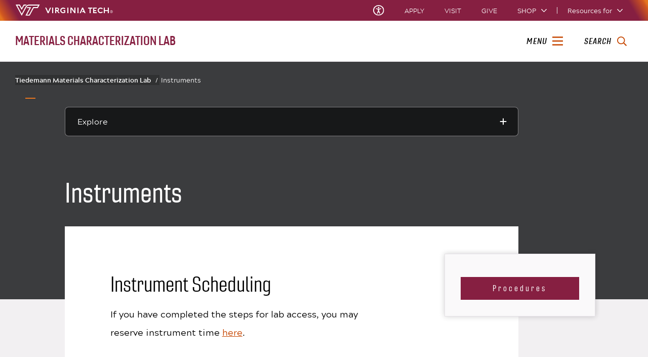

--- FILE ---
content_type: text/html;charset=utf-8
request_url: https://mcl.ictas.vt.edu/Instruments.html
body_size: 19799
content:
<!DOCTYPE html>
<html lang="en">

<head>
    
    
    <meta http-equiv="content-type" content="text/html; charset=UTF-8"/>
    <meta name="generator" content="Ensemble: https://ensemble.cms.vt.edu/"/>
    <link rel="shortcut icon" href="//assets.cms.vt.edu/favicon/favicon.ico"/>
    
    
    <meta name="pageType" content="general-page"/>
    <meta name="created" content="2025-02-03T15:58:21Z"/>
    <meta name="pubdate" content="2025-02-03T15:58:16Z"/>
    <meta name="last-modified" content="2025-02-03T15:58:16Z"/>
    
    <meta property="og:url" content="https://mcl.ictas.vt.edu/content/mcl_ictas_vt_edu/en/Instruments.html"/>
    <meta property="og:type" content="article"/>
    <meta property="og:title" content="Instruments"/>
    <meta name="twitter:url" content="https://mcl.ictas.vt.edu/content/mcl_ictas_vt_edu/en/Instruments.html"/>
    <meta name="twitter:title" content="Instruments"/>
    <meta name="twitter:card" content="summary"/>
    <meta property="thumbnail" content=""/>
<!--
<PageMap>
 <DataObject type="document">
  <Attribute name="title">Instruments</Attribute>
  <Attribute name="description"></Attribute>
  <Attribute name="keywords"></Attribute>
  <Attribute name="pageType">general-page</Attribute>
 </DataObject>
 <DataObject type="thumbnail"><Attribute name="src" value=""></Attribute></DataObject>
</PageMap> 
-->

<meta name="viewport" content="width=device-width, initial-scale=1.0"/>
<meta http-equiv="X-UA-Compatible" content="IE=edge"/>
<meta name="format-detection" content="telephone=no"/>
<meta name="facebook-domain-verification" content="o361an7jijh586jgybynmv8u73lpyr"/>
<script src="https://www.assets.cms.vt.edu/jquery/archives/jquery-3.cms.min.js"></script>

<script src="https://www.assets.cms.vt.edu/js/popper/archives/1.16.1/popper.min.js"></script>

<script src="https://www.assets.cms.vt.edu/bootstrap/archives/4.5.latest/js/bootstrap.min.js"></script>

<script defer src="https://www.assets.cms.vt.edu/font-awesome/archives-pro/5.latest/js/all.min.js"></script>

<!-- bootstrap responsive tabs -->
<script src="https://www.assets.cms.vt.edu/bootstrap/bootstrap-responsive-tabs/js/responsive-tabs.js"></script>


    
<link rel="stylesheet" href="/etc/clientlibs/vtlibs/main.lc-hash-lc.css" type="text/css">
<script src="/etc/clientlibs/vtlibs/main.lc-hash-lc.js"></script>


<link href="/etc/designs/vt-designs/vt-one.css" rel="stylesheet" type="text/css"/>
<link type="text/css" rel="stylesheet" href="/global_assets/templates/one/css/root.min.css"/>



<!-- Google Tag Manager -->

<script>(function(w,d,s,l,i){w[l]=w[l]||[];w[l].push({'gtm.start':
      new Date().getTime(),event:'gtm.js'});var f=d.getElementsByTagName(s)[0],
      j=d.createElement(s),dl=l!='dataLayer'?'&l='+l:'';j.async=true;j.src=
      'https://www.googletagmanager.com/gtm.js?id='+i+dl;f.parentNode.insertBefore(j,f);
      })(window,document,'script','dataLayer','GTM-P6F85Q5');</script>
<!-- End Google Tag Manager -->
<title>Instruments  | Materials Characterization Lab | Virginia Tech</title>

</head>

<body id="vt_theme_one" class="vt-general rightcol general-page">
    <!-- Google Tag Manager (noscript) -->

<noscript><iframe src="https://www.googletagmanager.com/ns.html?id=GTM-P6F85Q5" height="0" width="0" style="display:none;visibility:hidden"></iframe></noscript>
<!-- End Google Tag Manager (noscript) -->
    




<header class="header">
	<nav aria-label="Skip Links">
		<ul class="vt-skip-nav">
			<li class="vt-skip-navItem"><a class="vt-skip-navLink" href="#vt_main">Skip to main content</a></li>
			<li class="vt-skip-navItem"><a class="vt-skip-navLink" href="#vt_search_box" onclick="searchToggle();">Skip to search</a>
			</li>
		</ul>
	</nav>
	<div class="vt-wordMark">
		<a class="vt-wordMark-link" href="https://www.vt.edu"><img alt="" class="vt-wordMark-logo-image" src="https://www.assets.cms.vt.edu/images/whiteVTonTransparent.svg" focusable="false" aria-hidden="true"/><span class="vt-wordMark-text">Virginia Tech&reg;<span class="sr-only">
					home</span></span></a>
	</div>
	<div class="row vt-one-preHeader">
		<div class="vt-universal-access">
			<button onclick="accessToggle()" class="vt-access-toggle" aria-labelledby="vt_universal_access_label">
				<img alt="" src="https://www.assets.cms.vt.edu/images/accessibility_icon_white.svg" class="vt-access-toggle-icon vt-transparent-bg" focusable="false" aria-hidden="true"/>
				<span class="sr-only">Universal Access Toggle</span>
			</button>
			<div role="tooltip" id="vt_universal_access_label" class="vt-universal-access-label">Universal Access</div>
			<div role="dialog" id="vt_access_dialog" aria-labelledby="vt_access_dialog_label" aria-describedby="vt_access_dialog_label" aria-modal="true" class="vt-access-dialog-wrapper" aria-hidden="true">
				<div class="vt-access-dialog">
					<button onclick="accessToggle()" class="vt-access-dialog-close" tabindex="-1" aria-label="Close Universal Access dialog">
						<span class="far fa-times" focusable="false" aria-hidden="true"></span>
						<span class="sr-only">Close Universal Access dialog</span>
					</button>
					<span id="vt_access_dialog_label" class="vt-access-dialog-label">Universal Access Options</span>
					<ul class="vt-access-options" role="group">
						<li class="vt-access-item"><a href="https://www.vt.edu/accessibility/barrier.html" onclick="accessToggle()" class="vt-access-item-link" tabindex="-1"><img src="https://www.assets.cms.vt.edu/images/vt-accessibility_report-barrier.svg" alt="" class="vt-access-item-linkImage vt-transparent-bg" focusable="false" aria-hidden="true"/><span class="vt-access-item-linkText">Report a
									barrier</span></a>
						</li>
						<li class="vt-access-item"><a href="https://www.vt.edu/accessibility.html" onclick="accessToggle()" class="vt-access-item-link" tabindex="-1"><img src="https://www.assets.cms.vt.edu/images/vt-accessibility_accessibility-portal.svg" alt="" class="vt-access-item-linkImage vt-transparent-bg" focusable="false" aria-hidden="true"/><span class="vt-access-item-linkText">Accessibility
									portal</span></a></li>
						<li class="vt-access-item vt-access-slider">
							<button id="vt_ua_pauseallvids" onclick="pauseAllVids();" class="vt-access-item-slider" tabindex="-1" aria-pressed="false">
								<img src="https://www.assets.cms.vt.edu/images/toggle_slider_off-01.svg" alt="" class="vt-access-item-sliderImage vt-transparent-bg vt-toggle-off" focusable="false" aria-hidden="true"/>
								<img src="https://www.assets.cms.vt.edu/images/toggle_slider_on-01.svg" alt="" class="vt-access-item-sliderImage vt-transparent-bg vt-toggle-on d-none" focusable="false" aria-hidden="true"/>
								<span class="vt-access-item-slider-text">Pause all background videos</span>
								<!-- <span class="vt-access-item-slider-text vt-toggle-on d-none">Disable pause all background videos</span> -->
								<!-- <img src="https://www.assets.cms.vt.edu/images/vt-accessibility_pauseVids.svg" alt="" class="vt-access-item-linkImage vt-transparent-bg" focusable="false" aria-hidden="true" />
						<span class="vt-access-item-linkText">Pause all background videos</span> -->
							</button>
						</li>
						<li class="vt-access-item vt-access-slider">
							<button id="vt_ua_underlineLinks" onclick="linkUnderlineToggle();" class="vt-access-item-slider" tabindex="-1" aria-pressed="false">
								<img src="https://www.assets.cms.vt.edu/images/toggle_slider_off-01.svg" alt="" class="vt-access-item-sliderImage vt-transparent-bg vt-toggle-off" focusable="false" aria-hidden="true"/>
								<img src="https://www.assets.cms.vt.edu/images/toggle_slider_on-01.svg" alt="" class="vt-access-item-sliderImage vt-transparent-bg vt-toggle-on d-none" focusable="false" aria-hidden="true"/>
								<span class="vt-access-item-slider-text">Underline all links</span>
								<!-- <span class="vt-access-item-slider-text vt-toggle-on d-none">Disable underline all links</span> -->
								<!-- <img src="https://www.assets.cms.vt.edu/images/vt-accessibility_underline.svg" alt="" class="vt-access-item-linkImage vt-transparent-bg" focusable="false" aria-hidden="true" />
						<span class="vt-access-item-linkText">Turn link underline <span class="vt-underline-on">On</span><span class="vt-underline-off">Off</span></span> -->
							</button>
						</li>

					</ul>
				</div> <!-- end vt-access-dialog -->
			</div> <!-- end vt_access_dialog -->
		</div> <!-- end vt-universal-access -->

		<nav class="vt-actions-header" aria-label="Actions and Audiences">
			<div class="vt-common-wrapper" aria-label="Actions" role="group">
				<ul id="vt_common">
					<li class="vt-common-item"><a class="vt-common-link" href="https://www.vt.edu/apply.html">Apply</a>
					</li>
					<li class="vt-common-item"><a class="vt-common-link" href="https://www.vt.edu/visit.html">Visit</a>
					</li>
					<li class="vt-common-item"><a class="vt-common-link" href="https://give.vt.edu">Give</a></li>

					<li class="vt-common-item">
						<div class="vt-shop-wrapper">
							<button id="vt_header_shop_toggle" class="vt-shop-toggle" aria-haspopup="true" aria-controls="vt_header_shop_options" aria-expanded="false">
								<span class="vt-shop-toggle-text">Shop</span>
								<span class="far fa-chevron-down" aria-hidden="true" focusable="false" role="presentation"></span>
							</button>
							<ul id="vt_header_shop_options" class="vt-shop-options closed" aria-labelledby="vt_header_shop_toggle" aria-hidden="true" role="menu">
								<li class="vt-shop-item" role="presentation"><a role="menuitem" class="vt-shop-item-link" tabindex="-1" href="https://shop.hokiesports.com/va-tech-hokies/hokie-gear/t-91478717+c-2389279856+z-8-2624068228?_s=bm-vt_edu_top_nav&amp;utm_source=vt_edu&amp;utm_medium=referral"><span class="vt-shop-title">Hokie Sports Shop</span><br/><span class="vt-shop-description">Apparel, clothing, gear and
											merchandise</span></a></li>
								<li class="vt-shop-item" role="presentation"><a role="menuitem" class="vt-shop-item-link" tabindex="-1" href="https://www.bkstr.com/virginiatechstore/home?cm_mmc=EduSite-_-PullDown-_-2130"><span class="vt-shop-title">Hokie Shop</span><br/><span class="vt-shop-description">University Bookstore,
											merchandise and gifts</span></a></li>
								<li class="vt-shop-item" role="presentation"><a role="menuitem" class="vt-shop-item-link" tabindex="-1" href="https://hokiegear.com"><span class="vt-shop-title">Hokie Gear</span><br/><span class="vt-shop-description">Everything you need to know about Hokie gear</span></a></li><li class="vt-shop-item" role="presentation"><a role="menuitem" class="vt-shop-item-link" tabindex="-1" href="https://www.vt.edu/plates"><span class="vt-shop-title">Hokie
											License Plates</span><br/><span class="vt-shop-description">Part of every Virginia Tech plate purchase
											funds
											scholarships</span></a></li>
							</ul>
						</div>
					</li>


				</ul>
			</div>
			<div id="vt_header_resources_for" class="vt-resources-for-wrapper" aria-label="Audiences" role="group">
				<button id="vt_header_resources_toggle" class="vt-resources-toggle" aria-haspopup="true" aria-controls="vt_header_resources_options" aria-expanded="false">
					<span class="vt-resources-toggle-text">Resources for</span>
					<span class="far fa-chevron-down" aria-hidden="true" focusable="false" role="presentation"></span>
				</button>
				<ul id="vt_header_resources_options" class="vt-resources-options closed" aria-labelledby="vt_header_resources_toggle" aria-hidden="true" role="menu">
					<li class="vt-resources-item" role="presentation"><a role="menuitem" tabindex="-1" class="vt-resources-item-link" href="https://www.vt.edu/admissions.html">Future Students</a>
					</li>
					<li class="vt-resources-item" role="presentation"><a role="menuitem" tabindex="-1" class="vt-resources-item-link" href="https://www.vt.edu/resources/current-students.html">Current
							Students</a></li>
					<li class="vt-resources-item" role="presentation"><a role="menuitem" tabindex="-1" class="vt-resources-item-link" href="https://www.vt.edu/resources/parents-and-families.html">Parents and Families</a></li>
					<li class="vt-resources-item" role="presentation"><a role="menuitem" tabindex="-1" class="vt-resources-item-link" href="https://www.vt.edu/resources/faculty-and-staff.html">Faculty and Staff</a></li>
					<li class="vt-resources-item" role="presentation"><a role="menuitem" tabindex="-1" class="vt-resources-item-link" href="https://alumni.vt.edu">Alumni</a></li>
					<li class="vt-resources-item" role="presentation"><a role="menuitem" tabindex="-1" class="vt-resources-item-link" href="https://www.vt.edu/link.html">Industry and Partners</a>
					</li>
				</ul>
			</div>
		</nav> <!-- end vt-actions-header -->
	</div> <!-- end vt-one-preHeader -->

	<div class="row vt-one-headerRow">
		<div class="col header-col">
			<div id="vt_logo" class="vt-logo">
				<a href="/" class="vt-logo-link">

					<span class="vt-logo-text">Materials Characterization Lab</span>

				</a>
			</div>

			<nav class="col" id="vt_nav" aria-label="Site Menu">
				<div class="linkWrapper">
					<button class="vt-nav-toggle" aria-controls="vt_offcanvas_nav" aria-expanded="false" onclick="javascript:navToggle();">
						<span class="vt-nav-toggleLabel">Menu</span>
						<span class="far fa-bars menu-open" aria-hidden="true" focusable="false" role="presentation"></span>
						<span class="far fa-times menu-close d-none" aria-hidden="true" focusable="false" role="presentation"></span>
					</button>
				</div>
				<div id="vt_offcanvas_nav" role="group" aria-label="Main Menu Drawer" aria-hidden="true" tabindex="-1">
					
					
						<ol id="vt_parent_org" class="vt-parent-org" aria-label="Parent Organization and Current Site">
							<li class="vt-currentSiteTitle">
								<a class="vt-currentSiteTitle-link" href="/" tabindex="-1">Materials Characterization Lab</a>
							</li>
						</ol>
					
					
<!-- Draws the top navigation for media-building-->



    <ul id="vt_main_nav" aria-label="Pages in Site">

  <li class="nav-item"><div class="link-wrapper"><a href="https://mcl.ictas.vt.edu/index.html" tabindex="-1">Home</a></div></li> <li class="nav-item"><div class="link-wrapper"><a href="https://mcl.ictas.vt.edu/procedures.html" tabindex="-1">Procedures</a></div></li> <li class="nav-item"><div class="link-wrapper"><a href="https://mcl.ictas.vt.edu/Instruments.html" tabindex="-1">Instruments</a></div></li> <li class="nav-item"><div class="link-wrapper"><a href="https://mcl.ictas.vt.edu/Contact.html" tabindex="-1">Contact </a></div></li> <li class="nav-item"><div class="link-wrapper"><a href="https://mcl.ictas.vt.edu/About.html" tabindex="-1">About </a></div></li> <li class="nav-item"><div class="link-wrapper"><a href="https://mcl.ictas.vt.edu/news-and-events.html" tabindex="-1">News &amp; Events </a></div></li> 
  </ul>
    <div class="vt-common-wrapper" aria-label="Actions" role="group">
      <ul class="vt-actions-nav">
        <li class="vt-common-item"><a class="vt-common-link" href="https://vt.edu/apply.html">Apply</a></li>
        <li class="vt-common-item"><a class="vt-common-link" href="https://vt.edu/visit.html">Visit</a></li>
        <li class="vt-common-item"><a class="vt-common-link" href="https://give.vt.edu">Give</a></li>

        <li class="vt-shop-wrapper d-md-none">
          <div class="vt-nav-shop-wrapper">
            <button id="vt_nav_shop_toggle" class="vt-shop-toggle fold-icon" aria-controls="vt_nav_shop_options" aria-expanded="false">
              <span class="vt-nav-shop-title">Shop</span>
              <span class="far fa-times" focusable="false"></span>
            </button>
            <ul id="vt_nav_shop_options" class="vt-shop-options open" aria-labelledby="vt_nav_shop_toggle" role="menu">
								<li class="vt-shop-item" role="presentation"><a role="menuitem" class="vt-shop-item-link" tabindex="-1" href="https://shop.hokiesports.com/va-tech-hokies/hokie-gear/t-91478717+c-2389279856+z-8-2624068228?_s=bm-vt_edu_top_nav&amp;utm_source=vt_edu&amp;utm_medium=referral"><span class="vt-shop-title">Hokie Sports Shop</span><br><i>Apparel, clothing, gear and
											merchandise</i></a></li>
								<li class="vt-shop-item" role="presentation"><a role="menuitem" class="vt-shop-item-link" tabindex="-1" href="https://www.bkstr.com/virginiatechstore/home?cm_mmc=EduSite-_-PullDown-_-2130"><span class="vt-shop-title">Hokie Shop</span><br><i>University Bookstore,
											merchandise and gifts</i></a></li>
								<li class="vt-shop-item" role="presentation"><a role="menuitem" class="vt-shop-item-link" tabindex="-1" href="https://hokiegear.com"><span class="vt-shop-title">Hokie Gear</span><br><i>Everything you need to know about Hokie gear</i></a></li><li class="vt-shop-item" role="presentation"><a role="menuitem" class="vt-shop-item-link" tabindex="-1" href="https://www.vt.edu/plates"><span class="vt-shop-title">Hokie
											License Plates</span><br><i>Part of every Virginia Tech plate purchase
											funds
											scholarships</i></a></li>
							</ul>
          </div>
        </li>

      </ul>
    </div>
    <div class="vt-resources-for-wrapper d-md-none">
      <div class="vt-nav-resources-wrapper" aria-label="Audiences" role="group">
        <div class="vt-resources-link-wrapper">
          <button id="vt_nav_resources_toggle" class="fold-icon vt-resources-toggle" aria-controls="vt_nav_resources_options" aria-expanded="true">
            <span class="vt-nav-resources-title">Resources for</span>
            <span class="far fa-times" focusable="false"></span>
          </button>
        </div>
        <ul id="vt_nav_resources_options" class="vt-resources-options open" aria-labelledby="vt_nav_resources_toggle" role="menu">
          <li class="vt-resources-item" role="presentation"><a role="menuitem" tabindex="-1" class="vt-resources-item-link" href="https://vt.edu/admissions.html">Future Students</a></li>
          <li class="vt-resources-item" role="presentation"><a role="menuitem" tabindex="-1" class="vt-resources-item-link" href="https://vt.edu/resources/current-students.html">Current Students</a></li>
          <li class="vt-resources-item" role="presentation"><a role="menuitem" tabindex="-1" class="vt-resources-item-link" href="https://vt.edu/resources/parents-and-families.html">Parents and Families</a></li>
          <li class="vt-resources-item" role="presentation"><a role="menuitem" tabindex="-1" class="vt-resources-item-link" href="https://vt.edu/resources/faculty-and-staff.html">Faculty and Staff</a></li>
          <li class="vt-resources-item" role="presentation"><a role="menuitem" tabindex="-1" class="vt-resources-item-link" href="https://alumni.vt.edu">Alumni</a></li>
          <li class="vt-resources-item" role="presentation"><a role="menuitem" tabindex="-1" class="vt-resources-item-link" href="https://vt.edu/resources/industry-and-partners.html">Industry and Partners</a></li>
        </ul>
      </div>
    </div>


				</div>
			</nav><!-- end vt_nav -->

			<div class="col" id="vt_header_search" role="search">
				<div class="linkWrapper">
					<button class="vt-search-toggle" aria-controls="vt_search_drawer" onclick="javascript:searchToggle();" aria-label="enter search terms">
						<span class="vt-search-toggleLabel">Search</span>
						<span class="far fa-search search-open" aria-hidden="true" focusable="false" role="presentation"></span>
						<span class="far fa-times search-close d-none" aria-hidden="true" focusable="false" role="presentation"></span>
					</button>
				</div>
				<!-- GOOGLE JSON SEARCH
				** These elements are placed based on design concepts Apr 26, 2023.
				** Current designs use a two-column results page layout.
				** Form and options span the screen, everything else to a column -->
				<script src="https://www.assets.cms.vt.edu/js/x509/x509.js"></script>
				<div class="vt-search-wrapper" id="vt_search_drawer" data-searchpageid="012042020361247179657:wmrvw9b99ug" data-name="siteURL" data-value="mcl.ictas.vt.edu" aria-label="Search Drawer" role="group">

					<!-- Live region -->
					<div role="status" class="vt-status-announce sr-only" id="vt_status_announce"></div>

					<form class="vt-header-search-form vt-one vt-header-search-form-tools" id="vt_header_search_form" accept-charset="utf-8">
						<label id="vtx_header_query_label" class="sr-only">Search query</label>
						<input id="vt_search_box" class="vt-header-search-q" autocomplete="off" type="text" size="10" name="q" title="search" aria-label="search" dir="ltr" spellcheck="false" aria-labelledby="vtx_header_query_label"/>
						<div class="" id="gs_st50" dir="ltr">
							<a class="" href="javascript:void(0)" title="Clear search box" role="button" style="display: none;"><span class="" id="gs_cb50" aria-hidden="true">×</span></a>
						</div>
						<button class="vt-header-search-button" id="vt_header_search_button" type="submit" name="vt-header-search-btn" title="Submit search" aria-label="Submit search">
							<span class="vt-search-submit-btn-text">search</span>
							<svg class="vt-search-submit-btn-img vt-arrow-right" data-name="Arrow right" xmlns="http://www.w3.org/2000/svg" viewBox="0 0 9.71777 9.67128" aria-hidden="true" focusable="false" role="presentation">
								<path fill="currentColor" data-name="right" d="M9.22016,5.31671a.712.712,0,0,0,.0061-1.0069l-.0061-.0061-3.895-3.839a.72054.72054,0,0,0-1.017,1.021l2.27,2.278c.186.187.124.339-.142.339H.98116a.722.722,0,0,0,0,1.443h5.454c.265,0,.329.152.142.339l-2.269,2.279a.72019.72019,0,0,0,1.017,1.02Z">
								</path>
							</svg>
							<svg class="vt-search-submit-btn-img vt-magnify" viewBox="0 0 15.474 16" aria-hidden="true" focusable="false" role="presentation" xmlns="http://www.w3.org/2000/svg">
								<path id="search-icon" fill="currentColor" d="M14.521,16a.932.932,0,0,1-.675-.289l-3.558-3.678a6.29,6.29,0,0,1-8.4-.645A6.747,6.747,0,0,1,0,6.67,6.743,6.743,0,0,1,1.89,1.954a6.3,6.3,0,0,1,9.124,0,6.889,6.889,0,0,1,.623,8.683l3.558,3.679a1.011,1.011,0,0,1,0,1.4A.928.928,0,0,1,14.521,16ZM6.451,1.971A4.444,4.444,0,0,0,3.238,3.348a4.813,4.813,0,0,0,0,6.645,4.438,4.438,0,0,0,6.426,0,4.817,4.817,0,0,0,0-6.645A4.441,4.441,0,0,0,6.451,1.971Z"/>
							</svg>
						</button>
						<div class="" title="clear results">&nbsp;</div>
						<div class="vt-header-site-search">
							<div class="vt-site-search">
								<!-- inject site search options -->
								<div class="vt-site-search-row">
									<input class="vt-site-search-option vt-option-searchThisSite" type="radio" id="vt_option_searchThisSite" name="siteSearch" value="012042020361247179657:wmrvw9b99ug" data-site-search="site:mcl.ictas.vt.edu" data-search="012042020361247179657:wmrvw9b99ug" data-name="websearch" data-domain="on mcl.ictas.vt.edu" checked/>
									<label class="vt-site-search-label" for="vt_option_searchThisSite">
										Search this site <span class="vt-site-search-label-text sr-only"></span>
									</label>
									<span class="vt-search-radio-button"></span>
								</div>
								<div class="vt-site-search-row">
									<input class="vt-site-search-option vt-option-searchAllSites" type="radio" id="vt_option_searchAllSites" name="siteSearch" value="012042020361247179657:wmrvw9b99ug" data-site-search="" data-search="012042020361247179657:wmrvw9b99ug" data-name="websearch" data-domain="on all sites"/>
									<label class="vt-site-search-label" for="vt_option_searchAllSites">
										Search all vt.edu sites <span class="vt-site-search-label-text sr-only"></span>
									</label>
									<span class="vt-search-radio-button"></span>
								</div>
								<div class="vt-site-search-row">
									<input class="vt-site-search-option vt-option-searchPeople" type="radio" id="vt_option_searchPeople" name="siteSearch" value="012042020361247179657:wmrvw9b99ug" data-site-search="" data-search="peoplesearch" data-search-peoplesearch="true" data-name="peoplesearch" data-domain="on all sites"/>
									<label class="vt-site-search-label" for="vt_option_searchPeople">
										People search <span class="vt-site-search-label-text sr-only"></span>
									</label>
									<span class="vt-search-radio-button"></span>
								</div>
							</div>
							<div class="vt-frequent">
								<span class="vt-frequent-label">Frequent Searches:</span>
								<div class="vt-frequent-links"></div>
							</div>
						</div><!-- end vt-header-site-search -->

					</form> <!-- end vt_header_search_form -->

					<div class="vt-header-search-wrapper">
					
						<!-- REFINEMENTS MENU  -->
						<div class="vt-header-refinement-wrapper vt-tabs" id="vt_refinements_menu" hidden>
							<div class="vt-refinement-menu vt-tablist" data-refinement="websearch" data-current-page="1" role="tablist"><!-- inject menu html --></div>
						</div>

						<!-- SEARCH RESULTS -->
						<div class="vt-results-wrapper">
							<div class="vt-results active" id="vt_results">

								<!-- Web search -->
								<div class="vt-websearch vt-results-display active" id="vt_websearch" role="tabpanel" tabindex="-1" aria-labelledby="vt_refine_menu_websearch" data-name="websearch">
									<div class="vt-websearch-label-sort-wrapper vt-search-label-sort-wrapper">
										
										<div class="vt-websearch-label vt-search-results-label" id="vt_websearch_label" tabindex="-1"> 
											<span class="vt-search-result-label-text" role="heading" aria-level="2"> 
												<span class="vt-search-result-label-text-name">Web</span> results for <span class="vt-search-result-query"></span>
												<span class="vt-search-domain-text"></span>
											</span> 
											<span class="vt-search-result-time">
												<span class="vt-search-result-time-page-text"></span>
											</span> 
										</div>
										<!-- inject sort menu -->
										<div class="vt-websearch-sort vt-search-results-sort">
											<select id="websearch_sort" data-name="websearch" data-label="" data-reset="false" aria-label="Sort websearch results" class="vt-sort-results" name="sort">
												<option class="sort-relevance" data-name="relevance" aria-label="sort results by relevance" value="relevance" selected="true">Sort by relevance</option>
												<option class="sort-date" aria-label="sort results by date, newest items first" value="date" data-name="date"> Sort by date</option>
											</select>
										</div>
									</div>
									<ol class="vt-promotion-results vt-results-promotion" data-name="promotion" id="vt_search_promotions"><!-- inject promotion list --></ol>
									<ol class="vt-websearch-results vt-results-list vt-results-websearch" id="vt_refinement_websearch" data-name="websearch"><!-- inject list items --></ol>

									<!-- inject pagination -->
									<div id="vt_websearch_pagination" class="vt-pagination-row vt-websearch-pagination" data-current-page="1">
										<div class="vt-pagination-prev">
											<a class="vt-pagination-link previous">
												<!--insert previous icon -->
												<span class="vt-pagination-text-wrapper"><svg class="svg-inline--fa fa-caret-left fa-w-6" focusable="false" aria-hidden="true" data-prefix="fa" data-icon="caret-left" role="img" xmlns="http://www.w3.org/2000/svg" viewBox="0 0 192 512" data-fa-i2svg=""><path fill="currentColor" d="M192 127.338v257.324c0 17.818-21.543 26.741-34.142 14.142L29.196 270.142c-7.81-7.81-7.81-20.474 0-28.284l128.662-128.662c12.599-12.6 34.142-3.676 34.142 14.142z"></path></svg></span>
											</a>
										</div>
										<div class="vt-pagination-current">
											<ol class="vt-pagination-list vt-pagination-pages">
												<!--insert pagination list items -->
											</ol>
										</div>
										<div class="vt-pagination-label"></div>
										<div class="vt-pagination-next">
											<a class="vt-pagination-link next">
												<!--insert previous icon -->
												<span class="vt-pagination-text-wrapper"><svg class="svg-inline--fa fa-caret-right fa-w-6" focusable="false" aria-hidden="true" data-prefix="fa" data-icon="caret-right" role="img" xmlns="http://www.w3.org/2000/svg" viewBox="0 0 192 512" data-fa-i2svg=""><path fill="currentColor" d="M0 384.662V127.338c0-17.818 21.543-26.741 34.142-14.142l128.662 128.662c7.81 7.81 7.81 20.474 0 28.284L34.142 398.804C21.543 411.404 0 402.48 0 384.662z"></path></svg></span>
											</a>
										</div>
									</div>

									<div class="vt-results-zero"><!-- inject zero results content --></div>
								</div> <!-- end vt-websearch -->

								<!-- News search -->
								<div class="vt-newssearch vt-results-display" id="vt_newssearch" role="tabpanel" tabindex="-1" aria-labelledby="vt_refine_menu_newssearch" data-name="newssearch">
									<div class="vt-newssearch-label-sort-wrapper vt-search-label-sort-wrapper">
										
										<div class="vt-newssearch-label vt-search-results-label" id="vt_newssearch_label" tabindex="-1"> 
											<span class="vt-search-result-label-text" role="heading" aria-level="2"> 
												<span class="vt-search-result-label-text-name">News</span> results for <span class="vt-search-result-query"></span>
												<span class="vt-search-domain-text"></span>
											</span> 
											<span class="vt-search-result-time">
												<span class="vt-search-result-time-page-text"></span>
											</span> 
										</div>
										<!-- inject sort menu -->
										<div class="vt-newssearch-sort vt-search-results-sort">
											<select id="newssearch_sort" data-name="newssearch" data-label="" data-reset="false" aria-label="Sort newssearch results" class="vt-sort-results" name="sort">
												<option class="sort-relevance" data-name="relevance" aria-label="sort results by relevance" value="relevance" selected="true">Sort by relevance</option>
												<option class="sort-date" aria-label="sort results by date, newest items first" value="date" data-name="date"> Sort by date</option>
											</select>
										</div>
									</div>
									<div class="vt-newssearch-options-wrapper vt-search-options-wrapper">
										<button title="Display search filters" class="vt-search-options-toggle" id="vt_header_search_options_toggle" aria-controls="vt_search_options" aria-expanded="false" aria-label="Display search filters">
											<span class="vt-search-flexRow">
												<span class="vt-search-options-toggle-text">Filter search</span>
												<svg class="vt-chevron-down" data-name="Chevron down" xmlns="http://www.w3.org/2000/svg" viewBox="0 0 9.71777 9.67128" aria-hidden="true" focusable="false" role="presentation">
													<defs><style>.b389679c-bad9-44b7-8303-665286dfb9b7 { fill: black; }</style></defs>
													<path id="ef4d9461-afc3-4685-9b1d-1ef8ba5aa693" data-name="arrow-down" class="b389679c-bad9-44b7-8303-665286dfb9b7" d="M4.86984,7.33356l-3.904-3.957a.377.377,0,0,1,0-.529l.4-.4A.365.365,0,0,1,1.882,2.44172l.00584.00584,2.982,3.02,2.96-3a.366.366,0,0,1,.51758-.00442l.00442.00442.4.4a.378.378,0,0,1,0,.53Z"></path>
												</svg>
											</span>
										</button>
										<form class="vt-search-options vt-header-search-options" id="vt_search_options" name="Search options" focusable="false" tabindex="-1" data-reset="false">
											<div class="vt-search-options-flex">
												<fieldset class="vt-search-options-fieldset">
													<legend class="vt-search-options-legend">Categories</legend>
													<div class="vt-search-options-checkbox">
														<input data-name="Academics" class="vt-search-options-input" type="checkbox" id="category_academics" name="categories" value="Academics" tabindex="-1"/>
														<label class="vt-search-options-label" for="category_academics">Academics</label>
														<span class="vt-search-options-span"></span>
													</div>
													<div class="vt-search-options-checkbox">
														<input data-name="Campus Experience" class="vt-search-options-input" type="checkbox" id="category_campus_experience" name="categories" value="Campus*Experience" tabindex="-1"/>
														<label class="vt-search-options-label" for="category_campus_experience">Campus Experience</label>
														<span class="vt-search-options-span"></span>
													</div>
													<div class="vt-search-options-checkbox">
														<input data-name="Culture" class="vt-search-options-input" type="checkbox" id="category_culture" name="categories" value="Culture" tabindex="-1"/>
														<label class="vt-search-options-label" for="category_culture">Culture</label>
														<span class="vt-search-options-span"></span>
													</div>
													<div class="vt-search-options-checkbox">
														<input data-name="Impact" class="vt-search-options-input" type="checkbox" id="category_impact" name="categories" value="Impact" tabindex="-1"/>
														<label class="vt-search-options-label" for="category_impact">Impact</label>
														<span class="vt-search-options-span"></span>
													</div>
													<div class="vt-search-options-checkbox">
														<input data-name="Research" class="vt-search-options-input" type="checkbox" id="category_research" name="categories" value="Research" tabindex="-1"/>
														<label class="vt-search-options-label" for="category_research">Research</label>
														<span class="vt-search-options-span"></span>
													</div>
												</fieldset>
												<fieldset class="vt-search-options-fieldset">
													<legend class="vt-search-options-legend">Story type</legend>
													<div class="vt-search-options-checkbox">
														<input data-name="Feature" class="vt-search-options-input" type="checkbox" id="storytype_feature" name="type" value="feature" tabindex="-1" data-filter="more:p:document-pagetype:article-page more:p:document-keywords:Feature"/>
														<label class="vt-search-options-label" for="storytype_feature">Feature</label>
														<span class="vt-search-options-span"></span>
													</div>
													<div class="vt-search-options-checkbox">
														<input data-name="Notice" class="vt-search-options-input" type="checkbox" id="storytype_notice" name="type" value="notice" tabindex="-1" data-filter="more:p:document-pagetype:article-page,general-page inurl:/notices/"/>
														<label class="vt-search-options-label" for="storytype_notice">Notice</label>
														<span class="vt-search-options-span"></span>
													</div>
													<div class="vt-search-options-checkbox">
														<input data-name="Article Story" class="vt-search-options-input" type="checkbox" id="storytype_story" name="type" value="article-page" tabindex="-1" data-filter="more:p:document-pagetype:article-page"/>
														<label class="vt-search-options-label" for="storytype_story">Story</label>
														<span class="vt-search-options-span"></span>
													</div>
													<div class="vt-search-options-checkbox"><input data-name="Video" class="vt-search-options-input" type="checkbox" id="storytype_video" name="type" value="video-page" tabindex="-1" data-filter="more:p:document-pagetype:video-page"/>
														<label class="vt-search-options-label" for="storytype_video">Video</label>
														<span class="vt-search-options-span"></span>
													</div>
												</fieldset>
												<div class="vt-search-options-submit-row">
													<button title="Apply filters" class="vt-search-options-submit" role="button" tabindex="-1" focusable="false" aria-hidden="true" aria-label="Apply filters">Apply filters</button>
													<button title="Clear filters" class="vt-search-options-clear" role="button" tabindex="-1" type="reset" focusable="false" aria-hidden="true" aria-label="Clear filters">Clear filters</button>
												</div>
											</div>
										</form>
									</div>
									<ol class="vt-newssearch-results vt-results-list vt-results-newssearch" id="vt_refinement_newssearch" data-name="newssearch"><!-- inject list items --></ol>
									
									<!-- inject pagination -->
									<div id="vt_newssearch_pagination" class="vt-pagination-row vt-newssearch-pagination" data-current-page="1">
										<div class="vt-pagination-prev">
											<a class="vt-pagination-link previous">
												<!--insert previous icon -->
												<span class="vt-pagination-text-wrapper"><svg class="svg-inline--fa fa-caret-left fa-w-6" focusable="false" aria-hidden="true" data-prefix="fa" data-icon="caret-left" role="img" xmlns="http://www.w3.org/2000/svg" viewBox="0 0 192 512" data-fa-i2svg=""><path fill="currentColor" d="M192 127.338v257.324c0 17.818-21.543 26.741-34.142 14.142L29.196 270.142c-7.81-7.81-7.81-20.474 0-28.284l128.662-128.662c12.599-12.6 34.142-3.676 34.142 14.142z"></path></svg></span>
											</a>
										</div>
										<div class="vt-pagination-current">
											<ol class="vt-pagination-list vt-pagination-pages">
												<!--insert pagination list items -->
											</ol>
										</div>
										<div class="vt-pagination-label"></div>
										<div class="vt-pagination-next">
											<a class="vt-pagination-link next">
												<!--insert previous icon -->
												<span class="vt-pagination-text-wrapper"><svg class="svg-inline--fa fa-caret-right fa-w-6" focusable="false" aria-hidden="true" data-prefix="fa" data-icon="caret-right" role="img" xmlns="http://www.w3.org/2000/svg" viewBox="0 0 192 512" data-fa-i2svg=""><path fill="currentColor" d="M0 384.662V127.338c0-17.818 21.543-26.741 34.142-14.142l128.662 128.662c7.81 7.81 7.81 20.474 0 28.284L34.142 398.804C21.543 411.404 0 402.48 0 384.662z"></path></svg></span>
											</a>
										</div>
									</div>
	
									<div class="vt-results-zero"><!-- inject zero results content --></div>
								</div> <!-- end vt-newssearch -->

								<!-- Video search -->
								<div class="vt-videosearch vt-results-display" id="vt_videosearch" role="tabpanel" tabindex="-1" aria-labelledby="vt_refine_menu_videosearch" data-name="videosearch">
									<div class="vt-videosearch-label-sort-wrapper vt-search-label-sort-wrapper">
										
										<div class="vt-videosearch-label vt-search-results-label" id="vt_videosearch_label" tabindex="-1"> 
											<span class="vt-search-result-label-text" role="heading" aria-level="2">
												<span class="vt-search-result-label-text-name">Video</span> results for <span class="vt-search-result-query"></span>
												<span class="vt-search-domain-text"></span>
											</span> 
											<span class="vt-search-result-time">
												<span class="vt-search-result-time-page-text"></span>
											</span> 
										</div>
										<!-- inject sort menu -->
										<div class="vt-videosearch-sort vt-search-results-sort">
											<select id="videosearch_sort" data-name="videosearch" data-label="" data-reset="false" aria-label="Sort videosearch results" class="vt-sort-results" name="sort">
												<option class="sort-relevance" data-name="relevance" aria-label="sort results by relevance" value="relevance" selected="true">Sort by relevance</option>
												<option class="sort-date" aria-label="sort results by date, newest items first" value="date" data-name="date"> Sort by date</option>
											</select>
										</div>
									</div>
									<ol class="vt-videosearch-results vt-results-list vt-results-videosearch" id="vt_refinement_videosearch" data-name="videosearch"><!-- inject list items --></ol>
									
									<!-- inject pagination -->
									<div id="vt_videosearch_pagination" class="vt-pagination-row vt-videosearch-pagination" data-current-page="1">
										<div class="vt-pagination-prev">
											<a class="vt-pagination-link previous">
												<!--insert previous icon -->
												<span class="vt-pagination-text-wrapper"><svg class="svg-inline--fa fa-caret-left fa-w-6" focusable="false" aria-hidden="true" data-prefix="fa" data-icon="caret-left" role="img" xmlns="http://www.w3.org/2000/svg" viewBox="0 0 192 512" data-fa-i2svg=""><path fill="currentColor" d="M192 127.338v257.324c0 17.818-21.543 26.741-34.142 14.142L29.196 270.142c-7.81-7.81-7.81-20.474 0-28.284l128.662-128.662c12.599-12.6 34.142-3.676 34.142 14.142z"></path></svg></span>
											</a>
										</div>
										<div class="vt-pagination-current">
											<ol class="vt-pagination-list vt-pagination-pages">
												<!--insert pagination list items -->
											</ol>
										</div>
										<div class="vt-pagination-label"></div>
										<div class="vt-pagination-next">
											<a class="vt-pagination-link next">
												<!--insert previous icon -->
												<span class="vt-pagination-text-wrapper"><svg class="svg-inline--fa fa-caret-right fa-w-6" focusable="false" aria-hidden="true" data-prefix="fa" data-icon="caret-right" role="img" xmlns="http://www.w3.org/2000/svg" viewBox="0 0 192 512" data-fa-i2svg=""><path fill="currentColor" d="M0 384.662V127.338c0-17.818 21.543-26.741 34.142-14.142l128.662 128.662c7.81 7.81 7.81 20.474 0 28.284L34.142 398.804C21.543 411.404 0 402.48 0 384.662z"></path></svg></span>
											</a>
										</div>
									</div>

									<div class="vt-results-zero"><!-- inject zero results content --></div>
								</div> <!-- end vt-videosearch -->

								<!-- People search -->
								<div class="vt-peoplesearch vt-results-display" id="vt_peoplesearch" role="tabpanel" tabindex="-1" aria-labelledby="vt_refine_menu_peoplesearch" data-name="peoplesearch">
									<div class="vt-peoplesearch-label-sort-wrapper vt-search-label-sort-wrapper">
										
										<div class="vt-peoplesearch-label vt-search-results-label" id="vt_peoplesearch_label" tabindex="-1"> 
											<span class="vt-search-result-label-text" role="heading" aria-level="2">
												<span class="vt-search-result-label-text-name">People</span> results for <span class="vt-search-result-query"></span>
												<span class="vt-search-domain-text"></span>
											</span> 
											<span class="vt-search-result-time">
												<span class="vt-search-result-time-page-text"></span>
											</span> 
										</div>
										<!-- No sort menu for people search -->
									</div>
									<ol class="vt-peoplesearch-results vt-results-list vt-results-peoplesearch" id="vt_refinement_peoplesearch" data-name="peoplesearch"><!-- inject list items --></ol>
									
									<!-- inject pagination -->
									<div id="vt_peoplesearch_pagination" class="vt-pagination-row vt-peoplesearch-pagination" data-current-page="1">
										<div class="vt-pagination-prev">
											<a class="vt-pagination-link previous">
												<!--insert previous icon -->
												<span class="vt-pagination-text-wrapper"><svg class="svg-inline--fa fa-caret-left fa-w-6" focusable="false" aria-hidden="true" data-prefix="fa" data-icon="caret-left" role="img" xmlns="http://www.w3.org/2000/svg" viewBox="0 0 192 512" data-fa-i2svg=""><path fill="currentColor" d="M192 127.338v257.324c0 17.818-21.543 26.741-34.142 14.142L29.196 270.142c-7.81-7.81-7.81-20.474 0-28.284l128.662-128.662c12.599-12.6 34.142-3.676 34.142 14.142z"></path></svg></span>
											</a>
										</div>
										<div class="vt-pagination-current">
											<ol class="vt-pagination-list vt-pagination-pages">
												<!--insert pagination list items -->
											</ol>
										</div>
										<div class="vt-pagination-label"></div>
										<div class="vt-pagination-next">
											<a class="vt-pagination-link next">
												<!--insert previous icon -->
												<span class="vt-pagination-text-wrapper"><svg class="svg-inline--fa fa-caret-right fa-w-6" focusable="false" aria-hidden="true" data-prefix="fa" data-icon="caret-right" role="img" xmlns="http://www.w3.org/2000/svg" viewBox="0 0 192 512" data-fa-i2svg=""><path fill="currentColor" d="M0 384.662V127.338c0-17.818 21.543-26.741 34.142-14.142l128.662 128.662c7.81 7.81 7.81 20.474 0 28.284L34.142 398.804C21.543 411.404 0 402.48 0 384.662z"></path></svg></span>
											</a>
										</div>
									</div>

									<div class="vt-results-zero"><!-- inject zero results content --></div>
								</div> <!-- end vt-peoplesearch -->

							</div> <!-- end vt-results -->

							<!-- WIDGETS -->
							<aside class="vt-widget-wrapper active" id="vt_widget_results">

								<div name="peoplesearch" class="vt-widget-peoplesearch vt-results-widget active" id="vt_widget_peoplesearch">
									<h2 class="vt-widget-heading">People Results</h2>
									<div class="vt-widget-content">
										<ol class="vt-peoplesearch-results vt-results-list vt-results-peoplesearch" id="vt_peoplesearch_widget"><!-- inject list items --></ol>
										<div class="vt-see-more">
											<a class="vt-see-more-link" href="#vt_peoplesearch" data-name="peoplesearch" title="See more people results" alt="See more people search results" aria-labelledby="vt_peoplesearch_label">See more</a>
										</div>
										<div class="vt-results-zero"><!-- inject zero results content --></div>
									</div>
								</div> <!-- end vt-widget-people -->

								<div name="newssearch" class="vt-widget-newssearch vt-results-widget active" id="vt_widget_newssearch">
									<h2 class="vt-widget-heading">VT News Results</h2>
									<div class="vt-widget-content">
										<ol class="vt-newssearch-results vt-results-list vt-results-news" id="vt_newssearch_widget"><!-- inject list items --></ol>
										<div class="vt-see-more">
											<a class="vt-see-more-link" href="#vt_newssearch" data-name="newssearch" title="See more news results" alt="See more VT News search results" aria-labelledby="vt_newssearch_label">See more</a>
										</div>
										<div class="vt-results-zero"><!-- inject zero results content --></div>
									</div>
								</div> <!-- end vt-widget-news -->

							</aside> <!-- end vt-widget-wrapper -->

						</div> <!-- end vt-results-wrapper -->
					</div> <!-- vt-header-search-wrapper -->

					<!-- INITIAL DISPLAY (BLANK) -->
					<div class="vt-header-search-blank active" id="vt_header_search_blank">
						<div class="vt-static-search-content">

							<div class="static-search-wrapper"></div>

						</div>
					</div> <!-- end vt-header-search-blank -->

				</div> <!-- end vt-search-wrapper -->

			</div> <!-- end vt_header_search -->
		</div>
	</div> <!-- end vt-one-headerRow -->

</header> <!-- end header -->



<nav aria-label="Page Context" class="vt-page-path row">
	<div class="gateway">
<ol id="vt_navtrail" class="long_title vt-breadcrumbs">

        <li class="vt-breadcrumbs-item"><a class="vt-breadcrumbs-link" href="https://mcl.ictas.vt.edu/" tabindex="-1">Tiedemann Materials Characterization Lab <span class="breadcrumb-slash" aria-hidden="true"> / </span></a></li>
        <li class="vt-breadcrumbs-item"><a class="vt-breadcrumbs-link" href="https://mcl.ictas.vt.edu/Instruments.html" tabindex="-1">Instruments<span class="breadcrumb-slash" aria-hidden="true"> / </span></a></li></ol>
</div>
	<div aria-label="Current section of site" class="vt-subnav" id="vt_subnav">
    <div>
        <div class="vt-subnav-droplist-active">
            <button class="vt-subnav-droplist-control" id="vt_subnav_control" aria-label="Explore this section" aria-controls="vt_sub_pages" aria-expanded="false">
                <span id="vt_current_page" class="vt-subnav-page-title">Explore</span>
                <span class="vt-subnav-symbol-height-adjuster">
                    <span class="vt-subnav-symbol-container">
                        <span class="far fa-times vt-subnav-droplist-toggle-symbol" focusable="false"></span>
                    </span>
                </span>
            </button>
        </div>
        



<ul class="vt-subnav-droplist" aria-labelledby="vt_subnav_control" id="vt_sub_pages" role="group">

            
            
            <li class="vt-subnav-droplist-item " >
                        <a href="https://mcl.ictas.vt.edu/procedures.html">
                            
                            Procedures
                        </a>
                        
                        

                    </li>
            <li class="vt-subnav-droplist-item active" >
                        <a class="vt_active" href="https://mcl.ictas.vt.edu/Instruments.html">
                            
                                    <span class="sr-only">Current page: </span>
                            
                            Instruments
                        </a>
                        
                        

                    </li>
            <li class="vt-subnav-droplist-item " >
                        <a href="https://mcl.ictas.vt.edu/Contact.html">
                            
                            Contact 
                        </a>
                        
                        

                    </li>
            <li class="vt-subnav-droplist-item " >
                        <a href="https://mcl.ictas.vt.edu/About.html">
                            
                            About 
                        </a>
                        
                        

                    </li>
            <li class="vt-subnav-droplist-item " >
                        <a href="https://mcl.ictas.vt.edu/news-and-events.html">
                            
                            News &amp; Events 
                        </a>
                        
                        

                    </li></ul>

    </div>
</div>

</nav>


    
    <main id="vt_main" class="container-fluid">

        <div class="general-content">
              <div class="vt-page-info row">
                <h1 class="vt-page-title">Instruments</h1>
                
              </div>
              <div id="vt_one_content_area" class="vt-one-content-area">

                <div class="vt-articleImage"> 
</div>

                
                <div id="vt_with_rb">
                  <div class="row">
                    <div id="vt_body_col" class="vt-body-col col-lg-8">
                        <div class="general-body">
                          <div class="vt-bodycol-content"><div class="text parbase section">
<div class="vt-text  " id="text_-664159894" data-emptytext="Text"><h2>Instrument Scheduling </h2>
<p>If you have completed the steps for lab access, you may reserve instrument time <a href="https://app.clustermarket.com/" target="_blank">here</a>. <br />
<strong><br />
 Note on liquid nitrogen and specialty gases:</strong> You will need to supply your own tanks for these gases. To have gas tanks shipped to the MCL, use this information: </p>
<p><strong>Address:</strong><br />
420 Kelly Hall<br />
325 Stanger St<br />
Blacksburg, VA 24061<br />
United States <br />
<br />
<strong>Location code:</strong> 123533<br />
<strong>Building code:</strong> T493<br />
<br />
Plan your tests to use most or all of the tank you ordered. The MCL is a shared facility with limited space, and while it will not be possible to reserve tanks for individual users, you will be alerted when your tank has arrived and have access to it before other users.  <br />
<br />
Once you are notified that your liquid nitrogen has arrived, reserve instrument time via the online reservation system. Please use your tank as soon as possible, and then promptly request its removal by the vendor to make the space available for other users. </p>
</div></div>
<div class="text parbase section">
<div class="vt-text  " id="text_1133392461_-2046229928" data-emptytext="Text"><h2>Instruments </h2>
</div></div>
<div class="vtmultitab parbase section">
<div class="vt-multibrief-content  vt-accordion-group" id="vtmultitab_-2088913161">
  
  
  
  
    
    

    
    

    
    
      <div class="vt-accordion" id="vt-accordion-vtmultitab_-2088913161-head-0">
        
          <h2 class="vt-accordion-title"><button type="button" class="vt-accordion-trigger" id="vt-accordion-vtmultitab_-2088913161-0" aria-expanded="false" aria-controls="vt-accordion-panel-vtmultitab_-20889131610">Thermal Analysis 
              <?xml version="1.0" encoding="UTF-8" ?>
              <svg xmlns="http://www.w3.org/2000/svg" role="img" viewBox="0 0 320 512" data-fa-i2svg="" aria-hidden="true" focusable="false">
                <path d="M207.6 256l107.72-107.72c6.23-6.23 6.23-16.34 0-22.58l-25.03-25.03c-6.23-6.23-16.34-6.23-22.58 0L160 208.4 52.28 100.68c-6.23-6.23-16.34-6.23-22.58 0L4.68 125.7c-6.23 6.23-6.23 16.34 0 22.58L112.4 256 4.68 363.72c-6.23 6.23-6.23 16.34 0 22.58l25.03 25.03c6.23 6.23 16.34 6.23 22.58 0L160 303.6l107.72 107.72c6.23 6.23 16.34 6.23 22.58 0l25.03-25.03c6.23-6.23 6.23-16.34 0-22.58L207.6 256z">
                </path>
              </svg>
            </button>
          </h2>
        
        <div class="vt-accordion-panel vt-hide" id="vt-accordion-panel-vtmultitab_-20889131610" role="region" aria-labelledby="vt-accordion-vtmultitab_-2088913161-0">
          <div class="vt-item vt-item-0 vt-accordion-body"><div class="text parbase section">
<div class="vt-text  " id="text_893414371_-527546869" data-emptytext="Text"><h2>Thermogravimetric analysis</h2>
</div></div>
<div class="text parbase section">
<div class="vt-text  " id="text_25306830_-588344452" data-emptytext="Text"><h3>TA Instruments TGA 5500</h3>
</div></div>
<div class="adaptiveimage image parbase section"> 
<div class="vt-image vt_img_left pull-left vt_small_img caption " id="adaptiveimage_835949776">
<figure>
   <picture>
      <img src="/content/dam/mcl_ictas_vt_edu/TGA5500.jpg" alt="TGA5500" class=" cq-dd-image" data-emptytext="Image"/>
    </picture><figcaption class="vt-image-caption">Image by TA Instruments</figcaption>
</figure>
</div></div>
<div class="text parbase section">
<div class="vt-text  " id="text_1569730722" data-emptytext="Text"><ul>
<li>IR furnace enables fast heating and cooling</li>
<li>&lt; 0.1 µg resolution</li>
<li>Autosampler for high productivity</li>
<li>Blending gas delivery module allows flexibility in mixing inert and reactive gases</li>
<li>Temperature range: Ambient - 1200 °C</li>
</ul>
</div></div>
<div class="text parbase section">
<div class="vt-text  " id="text_713191329_copy_-1449266201" data-emptytext="Text"><h2>Thermal conductivity</h2>
</div></div>
<div class="text parbase section">
<div class="vt-text  " id="text_870407832_copy_-578364444" data-emptytext="Text"><h3>Thermal Conductivity Fox 50</h3>
</div></div>
<div class="adaptiveimage image parbase section"> 
<div class="vt-image vt_img vt_small_img caption vt-transparent-bg" id="adaptiveimage_552488007_53016294">
<figure>
   <picture>
      <img src="/content/mcl_ictas_vt_edu/en/Instruments/_jcr_content/content/vtmultitab/vt-items_0/adaptiveimage_552488007.img.jpg/1738608207187.jpg" alt="thermal conductivity Fox 50" title="Thermal conductivity Fox 50" data-emptytext="Image"/>
    </picture><figcaption class="vt-image-caption">Image by TA Instruments</figcaption>
</figure>
</div></div>
<div class="text parbase section">
<div class="vt-text  " id="text_2141353918_-1576753112" data-emptytext="Text"><ul>
<li>Accurate, easy-to-use instrument for measuring thermal conductivity according to ASTM C518 and ISO 8301. </li>
<li>Temperature range: -10 °C  ̊C to 110 °C </li>
<li>Thermal conductivity range: 0.1 to 10W/(mK) (0.633 to 60.3BTU in/hr ft<sup>2</sup> °F)</li>
<li>Thermal resistance range: 0.003 to 0.05 m<sup>2</sup>K/W</li>
<li>Sample dimensions: Diameter 50 - 62 mm, Maximum Thickness 25 mm</li>
</ul>
</div></div>
<div class="text parbase section">
<div class="vt-text  " id="text_713191329_143737997" data-emptytext="Text"><h2>Differential Scanning Calorimetry</h2>
</div></div>
<div class="adaptiveimage image parbase section"> 
<div class="vt-image vt_img vt_small_img caption vt-transparent-bg" id="adaptiveimage_1567967098_-794599607">
<figure>
   <picture>
      <img src="/content/dam/mcl_ictas_vt_edu/DSCQ2500.png" alt="TA Instruments DSC Q2500" title="DSC Q2500" class=" cq-dd-image" data-emptytext="Image"/>
    </picture><figcaption class="vt-image-caption">Image by TA Instruments</figcaption>
</figure>
</div></div>
<div class="text parbase section">
<div class="vt-text  " id="text_1815863668_1613098603" data-emptytext="Text"><h3>TA Instruments DSC Q2500</h3>
</div></div>
<div class="text parbase section">
<div class="vt-text  " id="text_58617121_-1200502988" data-emptytext="Text"><ul>
<li>Materials characterization (Glass transition, Curing, Heat capacity, QC).</li>
<li>Temperature range [-120 ̊C to 400 ̊C]</li>
<li>High resolution (1.3 MP vivid color) digital Microscope camera with a magnification of 50-65X for image and video capture during phase transitions</li>
<li>Reliable linear autosampler with programmable tray positions for 24/7 operation, and automated calibration</li>
</ul>
</div></div>
<div class="text parbase section">
<div class="vt-text  " id="text_208152148_-1012849660" data-emptytext="Text"><h2>Dynamic Mechanical Analysis</h2>
</div></div>
<div class="text parbase section">
<div class="vt-text  " id="text_1611103409_1472045515" data-emptytext="Text"><h3>TA Instruments DMA Q850</h3>
</div></div>
<div class="adaptiveimage image parbase section"> 
<div class="vt-image vt_img vt_small_img caption vt-transparent-bg" id="adaptiveimage_880080277_-2030676245">
<figure>
   <picture>
      <img src="/content/dam/mcl_ictas_vt_edu/instruments/tadmaq850.png" alt="TA Instruments DMA Q850" title="dmaq850" class=" cq-dd-image" data-emptytext="Image"/>
    </picture><figcaption class="vt-image-caption">Image by TA Instruments</figcaption>
</figure>
</div></div>
<div class="text parbase section">
<div class="vt-text  " id="text_530295110_315535607" data-emptytext="Text"><ul>
<li>Available deformation modes: Dual/single cantilever, 3-point bend, shear sandwich, compression, and film/fiber tension.</li>
<li> Liquid nitrogen gas cooling accessory<br />
</li>
<li>Temperature range: -145 - 1000 °C</li>
</ul>
</div></div>
<div class="text parbase section">
<div class="vt-text  " id="text_1273369142_-478128333" data-emptytext="Text"><h2>Thermomechanical Analysis</h2>
</div></div>
<div class="text parbase section">
<div class="vt-text  " id="text_1514773989_1825288331" data-emptytext="Text"><h3>TA Instruments TMA Q400</h3>
</div></div>
<div class="adaptiveimage image parbase section"> 
<div class="vt-image vt_img vt_small_img caption vt-transparent-bg" id="adaptiveimage_1265827404_-1474530550">
<figure>
   <picture>
      <img src="/content/dam/mcl_ictas_vt_edu/TMAQ400.jpg" alt="TA Instruments TMA Q400" title="TA Instruments TMA Q400" class=" cq-dd-image" data-emptytext="Image"/>
    </picture><figcaption class="vt-image-caption">Image by TA Instruments</figcaption>
</figure>
</div></div>
<div class="text parbase section">
<div class="vt-text  " id="text_1679142111_1852729222" data-emptytext="Text"><ul>
<li>Deformation modes: Expansion, Penetration, Tension</li>
<li>CTE Measurements</li>
<li>Temperature range: -90 - 1000°C</li>
</ul>
</div></div>

</div>
        </div>
      </div>
    
      <div class="vt-accordion" id="vt-accordion-vtmultitab_-2088913161-head-1">
        
          <h2 class="vt-accordion-title"><button type="button" class="vt-accordion-trigger" id="vt-accordion-vtmultitab_-2088913161-1" aria-expanded="false" aria-controls="vt-accordion-panel-vtmultitab_-20889131611">Elemental Measurements
              <?xml version="1.0" encoding="UTF-8" ?>
              <svg xmlns="http://www.w3.org/2000/svg" role="img" viewBox="0 0 320 512" data-fa-i2svg="" aria-hidden="true" focusable="false">
                <path d="M207.6 256l107.72-107.72c6.23-6.23 6.23-16.34 0-22.58l-25.03-25.03c-6.23-6.23-16.34-6.23-22.58 0L160 208.4 52.28 100.68c-6.23-6.23-16.34-6.23-22.58 0L4.68 125.7c-6.23 6.23-6.23 16.34 0 22.58L112.4 256 4.68 363.72c-6.23 6.23-6.23 16.34 0 22.58l25.03 25.03c6.23 6.23 16.34 6.23 22.58 0L160 303.6l107.72 107.72c6.23 6.23 16.34 6.23 22.58 0l25.03-25.03c6.23-6.23 6.23-16.34 0-22.58L207.6 256z">
                </path>
              </svg>
            </button>
          </h2>
        
        <div class="vt-accordion-panel vt-hide" id="vt-accordion-panel-vtmultitab_-20889131611" role="region" aria-labelledby="vt-accordion-vtmultitab_-2088913161-1">
          <div class="vt-item vt-item-1 vt-accordion-body"><div class="text parbase section">
<div class="vt-text  " id="text_2004708662_1680293267" data-emptytext="Text"><h2>Wide Angle X-Ray Diffraction</h2>
</div></div>
<div class="text parbase section">
<div class="vt-text  " id="text_1598359873" data-emptytext="Text"><h3>Bruker XRD D8</h3>
</div></div>
<div class="adaptiveimage image parbase section"> 
<div class="vt-image vt_img vt_small_img caption vt-transparent-bg" id="adaptiveimage_-1951465711">
<figure>
   <picture>
      <img src="/content/dam/mcl_ictas_vt_edu/instruments/BrukerXRDD8.jpg" alt="Bruker XRD D8" title="Bruker XRD D8" class=" cq-dd-image" data-emptytext="Image"/>
    </picture><figcaption class="vt-image-caption">Image by Bruker</figcaption>
</figure>
</div></div>
<div class="text parbase section">
<div class="vt-text  " id="text_29608845_260201856" data-emptytext="Text"><ul>
<li>TWIN / TWIN optics, excellent peak-to-background ratio enhances sensitivity for minor phases.</li>
<li>Bragg-Brentano for powders and parallel-beam geometry for coatings and thin films (amorphous, polycrystalline and epitaxial) under ambient conditions.</li>
<li>DIFFRAC.SUITE software for Identification and quantification of crystalline and amorphous phases, indexing, ab-initio crystal structure determination, and crystal structure refinement.</li>
<li>Grazing incidence diffraction.</li>
<li>X-ray reflectometry.</li>
</ul>
</div></div>
<div class="text parbase section">
<div class="vt-text  " id="text_746494524_-979809981" data-emptytext="Text"><h2>Small Angle X-Ray Diffraction (SAX)</h2>
</div></div>
<div class="text parbase section">
<div class="vt-text  " id="text_735369093_653587951" data-emptytext="Text"><h3>Bruker N8 Horizon</h3>
</div></div>
<div class="adaptiveimage image parbase section"> 
<div class="vt-image vt_img vt_small_img caption vt-transparent-bg" id="adaptiveimage_1436382861_-947161958">
<figure>
   <picture>
      <img src="/content/mcl_ictas_vt_edu/en/Instruments/_jcr_content/content/vtmultitab/vt-items_1/adaptiveimage_1436382861.img.jpg/1738608421108.jpg" alt="Bruker N8 Horizon " title="Bruker N8 Horizon" data-emptytext="Image"/>
    </picture><figcaption class="vt-image-caption">Image by Bruker </figcaption>
</figure>
</div></div>
<div class="text parbase section">
<div class="vt-text  " id="text_1112332129_-74774427" data-emptytext="Text"><ul>
<li>2-dimensional VÅNTEC-500<sup>TM</sup> detector detects even the weakest SAXS signals.</li>
<li><p>Excellent peak-to-background ratio enhances sensitivity from 0 to 5°</p>
</li>
</ul>
</div></div>
<div class="text parbase section">
<div class="vt-text  " id="text_746494524_copy_-611684111" data-emptytext="Text"><h2>SAXS/WAXS/USAXS </h2>
</div></div>
<div class="text parbase section">
<div class="vt-text  " id="text_735369093_copy_-1038364731" data-emptytext="Text"><h3>Xeuss 3.0</h3>
</div></div>
<div class="adaptiveimage image parbase section"> 
<div class="vt-image vt_img vt_small_img caption vt-transparent-bg" id="adaptiveimage_143638_-1103473255">
<figure>
   <picture>
      <img src="/content/mcl_ictas_vt_edu/en/Instruments/_jcr_content/content/vtmultitab/vt-items_1/adaptiveimage_143638.img.jpg/1738608450810.jpg" alt="Xeuss 3.0 SAXS" title="Xeuss 3.0" data-emptytext="Image"/>
    </picture><figcaption class="vt-image-caption">Image by Xenocs</figcaption>
</figure>
</div></div>
<div class="text parbase section">
<div class="vt-text  " id="text_1112332129_copy_-606284017" data-emptytext="Text"><ul>
<li>Characterize the nanostructure of soft-matter and nanomaterials using transmission or grazing incidence mode.</li>
<li>Particle size distribution (few nanometers to &gt; 350 nm in diameter).</li>
<li>Size and shape analysis of surfactants or proteins in solutions.</li>
<li>Organization and orientation of nanomaterials at atomic/nanoscale, in bulk phases or at surfaces.</li>
<li>Phase segregation studies .</li>
</ul>
</div></div>
<div class="text parbase section">
<div class="vt-text  " id="text_1732412206_1182837062" data-emptytext="Text"><h2>X-RAY FLUORESCENCE (XRF)</h2>
</div></div>
<div class="text parbase section">
<div class="vt-text  " id="text_1489150309_-25310574" data-emptytext="Text"><h3>Bruker S6 JAGUAR</h3>
</div></div>
<div class="adaptiveimage image parbase section"> 
<div class="vt-image vt_img vt_small_img caption " id="adaptiveimage_150596220_-834854788">
<figure>
   <picture>
      <img src="/content/dam/mcl_ictas_vt_edu/Bruker%20S6%20JAGUAR.jpg" alt="Bruker S6 JAGUAR" title="Bruker S6 JAGUAR" class=" cq-dd-image" data-emptytext="Image"/>
    </picture><figcaption class="vt-image-caption">Image by Bruker </figcaption>
</figure>
</div></div>
<div class="text parbase section">
<div class="vt-text  " id="text_1770726257_-2123933258" data-emptytext="Text"><ul>
<li>Wavelength Dispersive X-ray Fluorescence (WDXRF) for elemental analysis</li>
<li>Analytical flexibility for the entire element range (F - U)</li>
<li>400 W HighSense™ Power: 50% shorter measurement times with better analytical precision compared to EXDRF</li>
<li>HighSense XE Detection: Full power at 30 kV for light elements and 50 KV for heavy elements</li>
</ul>
</div></div>

</div>
        </div>
      </div>
    
      <div class="vt-accordion" id="vt-accordion-vtmultitab_-2088913161-head-2">
        
          <h2 class="vt-accordion-title"><button type="button" class="vt-accordion-trigger" id="vt-accordion-vtmultitab_-2088913161-2" aria-expanded="false" aria-controls="vt-accordion-panel-vtmultitab_-20889131612">Electrochemical and Magnetic Measurements
              <?xml version="1.0" encoding="UTF-8" ?>
              <svg xmlns="http://www.w3.org/2000/svg" role="img" viewBox="0 0 320 512" data-fa-i2svg="" aria-hidden="true" focusable="false">
                <path d="M207.6 256l107.72-107.72c6.23-6.23 6.23-16.34 0-22.58l-25.03-25.03c-6.23-6.23-16.34-6.23-22.58 0L160 208.4 52.28 100.68c-6.23-6.23-16.34-6.23-22.58 0L4.68 125.7c-6.23 6.23-6.23 16.34 0 22.58L112.4 256 4.68 363.72c-6.23 6.23-6.23 16.34 0 22.58l25.03 25.03c6.23 6.23 16.34 6.23 22.58 0L160 303.6l107.72 107.72c6.23 6.23 16.34 6.23 22.58 0l25.03-25.03c6.23-6.23 6.23-16.34 0-22.58L207.6 256z">
                </path>
              </svg>
            </button>
          </h2>
        
        <div class="vt-accordion-panel vt-hide" id="vt-accordion-panel-vtmultitab_-20889131612" role="region" aria-labelledby="vt-accordion-vtmultitab_-2088913161-2">
          <div class="vt-item vt-item-2 vt-accordion-body"><div class="text parbase section">
<div class="vt-text  " id="text_1420477289_151415487" data-emptytext="Text"><h2>Physical Properties Measurement </h2>
</div></div>
<div class="text parbase section">
<div class="vt-text  " id="text_1626989024" data-emptytext="Text"><h3>Quantum Design PPMS VersaLab</h3>
</div></div>
<div class="adaptiveimage image parbase section"> 
<div class="vt-image vt_img vt_small_img caption vt-transparent-bg" id="adaptiveimage_1820543989_2019671800">
<figure>
   <picture>
      <img src="/content/mcl_ictas_vt_edu/en/Instruments/_jcr_content/content/vtmultitab/vt-items_2/adaptiveimage_1820543989.img.png/1738608544113.png" alt="Versa Lab PPMS" title="Versa Lab PPMS" data-emptytext="Image"/>
    </picture><figcaption class="vt-image-caption">Image by Quantum Design North America </figcaption>
</figure>
</div></div>
<div class="text parbase section">
<div class="vt-text  " id="text_443306912_1232630741" data-emptytext="Text"><ul>
<li>Portable, cryogen-free cryocooler-based material characterization platform.</li>
<li>Material characterization up to 3 Tesla.</li>
<li>Vibrating sample magnetometer enables magnetic moment measurements as a function of temperature or magnetic field.</li>
<li>Integrated VSM oven option with extended Temperature range: 50 - 1000 K.</li>
<li>Integrated electron transport (ETO) for conductivity/resistance measurements using 2- and 4-probe configurations.</li>
</ul>
</div></div>
<div class="text parbase section">
<div class="vt-text  " id="text_603654914_-673139455" data-emptytext="Text"><h2>Electrochemical analysis</h2>
</div></div>
<div class="text parbase section">
<div class="vt-text  " id="text_1792462610_112728355" data-emptytext="Text"><h3>Solartron Modulab XM ECS Potentiostat</h3>
</div></div>
<div class="adaptiveimage image parbase section"> 
<div class="vt-image vt_img vt_small_img caption vt-transparent-bg" id="adaptiveimage_840899591_-41206596">
<figure>
   <picture>
      <img src="/content/dam/mcl_ictas_vt_edu/instruments/solartronmodulab-xm-ecs.jpg" alt="Modulab XM ECS Potentiostat " title="Modulab XM ECS Potentiostat " class=" cq-dd-image" data-emptytext="Image"/>
    </picture><figcaption class="vt-image-caption">Image by Ametek Scientific Instruments</figcaption>
</figure>
</div></div>
<div class="text parbase section">
<div class="vt-text  " id="text_265494522_1555110552" data-emptytext="Text"><ul>
<li>Single-channel potentiostat for advanced electrochemical measurements.</li>
<li>Option for photoelectrochemical measurements.</li>
</ul>
</div></div>
<div class="text parbase section">
<div class="vt-text  " id="text_1858470679_954886068" data-emptytext="Text"><h2>Electrochemical analysis</h2>
</div></div>
<div class="text parbase section">
<div class="vt-text  " id="text_1081283858_copy_928863567" data-emptytext="Text"><h3>Autolab Potentiostat</h3>
</div></div>
<div class="adaptiveimage image parbase section"> 
<div class="vt-image vt_img vt_small_img caption vt-transparent-bg" id="adaptiveimage_424549_1237507025">
<figure>
   <picture>
      <img src="/content/mcl_ictas_vt_edu/en/Instruments/_jcr_content/content/vtmultitab/vt-items_2/adaptiveimage_424549.img.jpg/1738608694578.jpg" alt="Autolab Potentiostat" title="Autolab Potentiostat" data-emptytext="Image"/>
    </picture><figcaption class="vt-image-caption">Image by Metrohm</figcaption>
</figure>
</div></div>
<div class="text parbase section">
<div class="vt-text  " id="text_337815328_copy_-159934305" data-emptytext="Text"><ul>
<li>Specially designed for electrochemical impedance spectroscopy.</li>
<li>Compliance voltage of 30 V, a bandwidth of 1 MHz.</li>
<li>Electrode connections (2, 3 and 4), Potential range (+/- 10 V), Max current +/- 2 A, Current ranges 1 A to 10 nA.</li>
</ul>
</div></div>
<div class="text parbase section">
<div class="vt-text  " id="text_1081283858_1489281573" data-emptytext="Text"><h3>Solartron Analytical 1252A Potentiostat</h3>
</div></div>
<div class="adaptiveimage image parbase section"> 
<div class="vt-image vt_img vt_small_img caption vt-transparent-bg" id="adaptiveimage_424549342_-1427436416">
<figure>
   <picture>
      <img src="/content/dam/mcl_ictas_vt_edu/instruments/solartronanalytical-1252a.jpg" alt="Solartron Analytical 1252A Potentiostat" title="Solartron Analytical 1252A Potentiostat" class=" cq-dd-image" data-emptytext="Image"/>
    </picture><figcaption class="vt-image-caption">Rit Borgohain for Virginia Tech</figcaption>
</figure>
</div></div>
<div class="text parbase section">
<div class="vt-text  " id="text_337815328_696356053" data-emptytext="Text"><ul>
<li>Eight-channel potentiostat for concurrent measurements of electrochemical and photoelectrochemical properties.</li>
</ul>
</div></div>

</div>
        </div>
      </div>
    
      <div class="vt-accordion" id="vt-accordion-vtmultitab_-2088913161-head-3">
        
          <h2 class="vt-accordion-title"><button type="button" class="vt-accordion-trigger" id="vt-accordion-vtmultitab_-2088913161-3" aria-expanded="false" aria-controls="vt-accordion-panel-vtmultitab_-20889131613">Spectroscopy
              <?xml version="1.0" encoding="UTF-8" ?>
              <svg xmlns="http://www.w3.org/2000/svg" role="img" viewBox="0 0 320 512" data-fa-i2svg="" aria-hidden="true" focusable="false">
                <path d="M207.6 256l107.72-107.72c6.23-6.23 6.23-16.34 0-22.58l-25.03-25.03c-6.23-6.23-16.34-6.23-22.58 0L160 208.4 52.28 100.68c-6.23-6.23-16.34-6.23-22.58 0L4.68 125.7c-6.23 6.23-6.23 16.34 0 22.58L112.4 256 4.68 363.72c-6.23 6.23-6.23 16.34 0 22.58l25.03 25.03c6.23 6.23 16.34 6.23 22.58 0L160 303.6l107.72 107.72c6.23 6.23 16.34 6.23 22.58 0l25.03-25.03c6.23-6.23 6.23-16.34 0-22.58L207.6 256z">
                </path>
              </svg>
            </button>
          </h2>
        
        <div class="vt-accordion-panel vt-hide" id="vt-accordion-panel-vtmultitab_-20889131613" role="region" aria-labelledby="vt-accordion-vtmultitab_-2088913161-3">
          <div class="vt-item vt-item-3 vt-accordion-body"><div class="text parbase section">
<div class="vt-text  " id="text_1909522353_1288196077" data-emptytext="Text"><h2>Ultraviolet/Visible/Near-infrared spectroscopy</h2>
</div></div>
<div class="text parbase section">
<div class="vt-text  " id="text_1655618175" data-emptytext="Text"><h3>Hitachi U-4100 UV-VIS-NIR</h3>
</div></div>
<div class="adaptiveimage image parbase section"> 
<div class="vt-image vt_img vt_small_img caption vt-transparent-bg" id="adaptiveimage_1063637907">
<figure>
   <picture>
      <img src="/content/dam/mcl_ictas_vt_edu/instruments/hitachiu4100-uv-vis-nir.jpg" alt="Hitachi U-4100 UV-VIS-NIR" title="Hitachi U-4100 " class=" cq-dd-image" data-emptytext="Image"/>
    </picture><figcaption class="vt-image-caption">Image by Hitachi High-Tech</figcaption>
</figure>
</div></div>
<div class="text parbase section">
<div class="vt-text  " id="text_852962361_-1180256082" data-emptytext="Text"><ul>
<li>Integrated spheres for characterization of liquid and solid samples.</li>
<li>High-sensitivity integrating sphere produces low-noise measurements.</li>
<li>Range: 175 nm to 2600 nm.</li>
</ul>
</div></div>
<div class="text parbase section">
<div class="vt-text  " id="text_1732640872_-345535578" data-emptytext="Text"><h2>FT-IR Spectrometer</h2>
</div></div>
<div class="text parbase section">
<div class="vt-text  " id="text_470197196_-1055875028" data-emptytext="Text"><h3>Bruker INVENIO FT-IR Spectrometer</h3>
</div></div>
<div class="adaptiveimage image parbase section"> 
<div class="vt-image vt_img vt_small_img caption " id="adaptiveimage_1190804267_1214957786">
<figure>
   <picture>
      <img src="/content/dam/mcl_ictas_vt_edu/instruments/brukerinvenioftirspectrometer.jpg" alt="Bruker INVENIO FT-IR Spectrometer" title="Bruker INVENIO FT-IR Spectrometer" class=" cq-dd-image" data-emptytext="Image"/>
    </picture><figcaption class="vt-image-caption">Image by Bruker</figcaption>
</figure>
</div></div>
<div class="text parbase section">
<div class="vt-text  " id="text_1808740585_-2027772658" data-emptytext="Text"><ul>
<li>Spectral range expansion from FIR to UV/VIS</li>
<li>Spectral resolution down to &lt; 0.085 cm<sup>-1</sup></li>
<li>Simultaneous FIR/MIR measurements</li>
<li>TGA-IR evolve gas analysis</li>
<li>ATR-IR with Diamond and ZnSe crystals</li>
<li>An extensive library for molecular identification</li>
</ul>
</div></div>
<div class="text parbase section">
<div class="vt-text  " id="text_487708901_-1526973106" data-emptytext="Text"><h3>Varian 670-IR with mid-IR integrated sphere</h3>
</div></div>
<div class="adaptiveimage image parbase section"> 
<div class="vt-image vt_img vt_small_img caption " id="adaptiveimage_1061152292_-1514361021">
<figure>
   <picture>
      <img src="/content/mcl_ictas_vt_edu/en/Instruments/_jcr_content/content/vtmultitab/vt-items_3/adaptiveimage_1061152292.img.jpg/1738610087415.jpg" alt="varian FT-IR spectrometer" title="Varian-670" data-emptytext="Image"/>
    </picture>
</figure>
</div></div>
<div class="text parbase section">
<div class="vt-text  " id="text_899013160_-1143642959" data-emptytext="Text"><ul>
<li>For measuring reflectivity and collecting spectra of solids, analyzing light scattering and/or highly absorbing samples.</li>
<li>Full spectral range, from UV (50,000 cm<sup>-1</sup>) to far-IR (10 cm<sup>-1</sup>)</li>
<li>Mid-band MCT Detector (5000–650 cm<sup>-1</sup>).</li>
<li>Spectral resolution less than 0.07 cm<sup>-1</sup>.</li>
</ul>
</div></div>

</div>
        </div>
      </div>
    
      <div class="vt-accordion" id="vt-accordion-vtmultitab_-2088913161-head-4">
        
          <h2 class="vt-accordion-title"><button type="button" class="vt-accordion-trigger" id="vt-accordion-vtmultitab_-2088913161-4" aria-expanded="false" aria-controls="vt-accordion-panel-vtmultitab_-20889131614">Optical Measurements and Imaging
              <?xml version="1.0" encoding="UTF-8" ?>
              <svg xmlns="http://www.w3.org/2000/svg" role="img" viewBox="0 0 320 512" data-fa-i2svg="" aria-hidden="true" focusable="false">
                <path d="M207.6 256l107.72-107.72c6.23-6.23 6.23-16.34 0-22.58l-25.03-25.03c-6.23-6.23-16.34-6.23-22.58 0L160 208.4 52.28 100.68c-6.23-6.23-16.34-6.23-22.58 0L4.68 125.7c-6.23 6.23-6.23 16.34 0 22.58L112.4 256 4.68 363.72c-6.23 6.23-6.23 16.34 0 22.58l25.03 25.03c6.23 6.23 16.34 6.23 22.58 0L160 303.6l107.72 107.72c6.23 6.23 16.34 6.23 22.58 0l25.03-25.03c6.23-6.23 6.23-16.34 0-22.58L207.6 256z">
                </path>
              </svg>
            </button>
          </h2>
        
        <div class="vt-accordion-panel vt-hide" id="vt-accordion-panel-vtmultitab_-20889131614" role="region" aria-labelledby="vt-accordion-vtmultitab_-2088913161-4">
          <div class="vt-item vt-item-4 vt-accordion-body"><div class="text parbase section">
<div class="vt-text  " id="text_1409715149_-1149701592" data-emptytext="Text"><h2>3D Surface profilometer</h2>
</div></div>
<div class="text parbase section">
<div class="vt-text  " id="text_1109898410_13803974" data-emptytext="Text"><h3>Keyence VK-X3000</h3>
</div></div>
<div class="adaptiveimage image parbase section"> 
<div class="vt-image vt_img vt_small_img caption " id="adaptiveimage_490544_1462707221">
<figure>
   <picture>
      <img src="/content/dam/mcl_ictas_vt_edu/instruments/keyencevkx3000.png" alt="Keyence VK-X3000" title="Keyence VK-X3000" class=" cq-dd-image" data-emptytext="Image"/>
    </picture><figcaption class="vt-image-caption">Image by Keyence</figcaption>
</figure>
</div></div>
<div class="text parbase section">
<div class="vt-text  " id="text_784427124_-1616524948" data-emptytext="Text"><ul>
<li>Magnification up to 28,800×</li>
<li>Automatic focusing of any materials</li>
<li>Instant, non-contact surface scanning</li>
<li>Easy surface differentiation, roughness analysis, and accurate nano-level measurements</li>
</ul>
</div></div>
<div class="text parbase section">
<div class="vt-text  " id="text_358218895_-418235760" data-emptytext="Text"><h2>Atomic force microscopy</h2>
</div></div>
<div class="text parbase section">
<div class="vt-text  " id="text_copy_-226813962" data-emptytext="Text"><h3>Oxford Jupiter XR AFM</h3>
</div></div>
<div class="adaptiveimage image parbase section"> 
<div class="vt-image vt_img vt_small_img caption vt-transparent-bg" id="adaptiveimage_copy_-1909870848">
<figure>
   <picture>
      <img src="/content/mcl_ictas_vt_edu/en/Instruments/_jcr_content/content/vtmultitab/vt-items_4/adaptiveimage_copy.img.jpg/1738610179486.jpg" alt="Oxford Jupiter AFM " title="Oxford Jupiter AFM " data-emptytext="Image"/>
    </picture><figcaption class="vt-image-caption">Image by Oxford Instruments</figcaption>
</figure>
</div></div>
<div class="text parbase section">
<div class="vt-text  " id="text_582446774_copy_339373352" data-emptytext="Text"><ul>
<li>Operating Modes: Contact, Tapping, Nanomechanical, Kelvin Probe Force Microscopy (KPFM), Force Mapping, Conductive AFM (CAFM), Fast Force Mapping, Scanning Capacitance Microscopy (SCM), Piezoforce Microscopy, Lateral Force Microscopy, AM-FM Viscoelastic Mapping Mode, Magnetic Force Microscopy.</li>
<li>Operational conditions: Temp stage (-30 - 300 °C), liquid sample holder.</li>
<li>Atomic resolution up to 0.45 nm.</li>
<li>Sample size up to 200 mm.</li>
</ul>
</div></div>
<div class="text parbase section">
<div class="vt-text  " id="text_1684247326" data-emptytext="Text"><h2>FT-IR microscopy</h2>
</div></div>
<div class="text parbase section">
<div class="vt-text  " id="text_490963500_2145358505" data-emptytext="Text"><h3>Bruker FT-IR Microscope LUMOS II</h3>
</div></div>
<div class="adaptiveimage image parbase section"> 
<div class="vt-image vt_img vt_small_img caption vt-transparent-bg" id="adaptiveimage_-1723777580">
<figure>
   <picture>
      <img src="/content/dam/mcl_ictas_vt_edu/instruments/brukerftirmicroscopelumos2.jpg" alt="Bruker FT-IR Microscope LUMOS 2" title="Bruker FT-IR Microscope LUMOS II" class=" cq-dd-image" data-emptytext="Image"/>
    </picture><figcaption class="vt-image-caption">Image by Bruker</figcaption>
</figure>
</div></div>
<div class="text parbase section">
<div class="vt-text  " id="text_1451712291_464232370" data-emptytext="Text"><ul>
<li>Integrated ATR crystal with a multi-detector system</li>
<li>Visual resolution in sub-micrometer range</li>
<li>Fully motorized and automated hardware</li>
<li>Accommodates samples up to 40 mm in height</li>
<li>Easy identification and quantification of materials for microplastics, failure analysis, polymer &amp; plastics, pharmaceuticals, industrial manufacturing etc.</li>
</ul>
</div></div>
<div class="text parbase section">
<div class="vt-text  " id="text_1947251890_-835336595" data-emptytext="Text"><h2>Optical microscopy</h2>
</div></div>
<div class="text parbase section">
<div class="vt-text  " id="text_1854378534_83098825" data-emptytext="Text"><h3>Nikon Eclipse LV100 </h3>
</div></div>
<div class="adaptiveimage image parbase section"> 
<div class="vt-image vt_img vt_small_img caption vt-transparent-bg" id="adaptiveimage_161869_1374081946">
<figure>
   <picture>
      <img src="/content/dam/mcl_ictas_vt_edu/instruments/NikonEclipseLV100Microscope.jpg" alt="Nikon Eclipse LV100 " title="Nikon Eclipse LV100 " class=" cq-dd-image" data-emptytext="Image"/>
    </picture><figcaption class="vt-image-caption">Image by Nikon</figcaption>
</figure>
</div></div>
<div class="text parbase section">
<div class="vt-text  " id="text_1816029233_-908646008" data-emptytext="Text"><ul>
<li>Compact polarizing microscope</li>
<li>Quintuple nosepiece with objectives up to 100x</li>
</ul>
</div></div>
<div class="text parbase section">
<div class="vt-text  " id="text_1700384178_-1782777878" data-emptytext="Text"><h2>Raman imaging</h2>
</div></div>
<div class="text parbase section">
<div class="vt-text  " id="text_595455599_336445745" data-emptytext="Text"><h3>XploRA PLUS Raman microscope</h3>
</div></div>
<div class="adaptiveimage image parbase section"> 
<div class="vt-image vt_img vt_small_img caption vt-transparent-bg" id="adaptiveimage_174449_1375090934">
<figure>
   <picture>
      <img src="/content/dam/mcl_ictas_vt_edu/instruments/XploRA-PLUS-Raman-Microscope.png" alt="XploRA Plus Raman" title="XploRA Plus Raman" class=" cq-dd-image" data-emptytext="Image"/>
    </picture><figcaption class="vt-image-caption">Image by Horiba Scientific </figcaption>
</figure>
</div></div>
<div class="text parbase section">
<div class="vt-text  " id="text_1505010831_1882217489" data-emptytext="Text"><ul>
<li>Fully confocal Raman images</li>
<li>Rapid imaging with excellent detection and sensitivity</li>
</ul>
</div></div>

</div>
        </div>
      </div>
    
      <div class="vt-accordion" id="vt-accordion-vtmultitab_-2088913161-head-5">
        
          <h2 class="vt-accordion-title"><button type="button" class="vt-accordion-trigger" id="vt-accordion-vtmultitab_-2088913161-5" aria-expanded="false" aria-controls="vt-accordion-panel-vtmultitab_-20889131615">Mechanical Analysis
              <?xml version="1.0" encoding="UTF-8" ?>
              <svg xmlns="http://www.w3.org/2000/svg" role="img" viewBox="0 0 320 512" data-fa-i2svg="" aria-hidden="true" focusable="false">
                <path d="M207.6 256l107.72-107.72c6.23-6.23 6.23-16.34 0-22.58l-25.03-25.03c-6.23-6.23-16.34-6.23-22.58 0L160 208.4 52.28 100.68c-6.23-6.23-16.34-6.23-22.58 0L4.68 125.7c-6.23 6.23-6.23 16.34 0 22.58L112.4 256 4.68 363.72c-6.23 6.23-6.23 16.34 0 22.58l25.03 25.03c6.23 6.23 16.34 6.23 22.58 0L160 303.6l107.72 107.72c6.23 6.23 16.34 6.23 22.58 0l25.03-25.03c6.23-6.23 6.23-16.34 0-22.58L207.6 256z">
                </path>
              </svg>
            </button>
          </h2>
        
        <div class="vt-accordion-panel vt-hide" id="vt-accordion-panel-vtmultitab_-20889131615" role="region" aria-labelledby="vt-accordion-vtmultitab_-2088913161-5">
          <div class="vt-item vt-item-5 vt-accordion-body"><div class="text parbase section">
<div class="vt-text  " id="text_641386181_-1386540086" data-emptytext="Text"><h2>Tension/compression testing</h2>
</div></div>
<div class="text parbase section">
<div class="vt-text  " id="text_1712876477" data-emptytext="Text"><h3>Instron 5944 Universal Testing System</h3>
</div></div>
<div class="adaptiveimage image parbase section"> 
<div class="vt-image vt_img vt_small_img caption " id="adaptiveimage_-216225771">
<figure>
   <picture>
      <img src="/content/dam/mcl_ictas_vt_edu/instruments/instron5944universaltestingsystem.png" alt="Instron 5944 Universal Testing System" title="Instron 5944 Universal Testing System" class=" cq-dd-image" data-emptytext="Image"/>
    </picture><figcaption class="vt-image-caption">Image by Instron</figcaption>
</figure>
</div></div>
<div class="text parbase section">
<div class="vt-text  " id="text_639219761_-359286990" data-emptytext="Text"><ul>
<li>Single-column system.</li>
<li>Pneumatic side action grips and compression grips for tensile, static, and tension-tension cyclic tests for a wide range of materials.</li>
<li>Ideal for tension and/or compression studies of materials where tests are less than 2 kN (1,100 lbf) load capacity.</li>
</ul>
</div></div>
<div class="text parbase section">
<div class="vt-text  " id="text_1062378103_copy_-1822692169" data-emptytext="Text"><h2>Rheology</h2>
</div></div>
<div class="text parbase section">
<div class="vt-text  " id="text_1885951593_copy_-1729346348" data-emptytext="Text"><h3>Discover HR-30 with UV option</h3>
</div></div>
<div class="adaptiveimage image parbase section"> 
<div class="vt-image vt_img vt_small_img caption vt-transparent-bg" id="adaptiveimage_463637_-578029325">
<figure>
   <picture>
      <img src="/content/mcl_ictas_vt_edu/en/Instruments/_jcr_content/content/vtmultitab/vt-items_5/adaptiveimage_463637.img.jpg/1738610549707.jpg" alt="Discover HR-30 with UV option" title="Discover HR-30 with UV option" data-emptytext="Image"/>
    </picture><figcaption class="vt-image-caption">Image by TA Instruments</figcaption>
</figure>
</div></div>
<div class="text parbase section">
<div class="vt-text  " id="text_61412408_copy_-500031920" data-emptytext="Text"><ul>
<li>Rheological data under the widest range of measurement conditions (stress-controlled, strain-controlled, or both) with gap position resolution of 0.02 µm.</li>
<li>Peltier Plate option (-40 °C to 200 °C).</li>
<li>Environmental Test Chamber (ETC) (up to 600 °C).</li>
<li>UV curing accessories.</li>
</ul>
</div></div>
<div class="text parbase section">
<div class="vt-text  " id="text_1062378103_-1316025923" data-emptytext="Text"><h2>Nanomechanical testing</h2>
</div></div>
<div class="text parbase section">
<div class="vt-text  " id="text_1885951593_-867871872" data-emptytext="Text"><h3>Micro Materials NanoTest Vantage</h3>
</div></div>
<div class="adaptiveimage image parbase section"> 
<div class="vt-image vt_img vt_small_img caption vt-transparent-bg" id="adaptiveimage_463637_443473294_1386812900">
<figure>
   <picture>
      <img src="/content/dam/mcl_ictas_vt_edu/instruments/micromaterials-nanotest-nanoindentation.png" alt="Micro Materials NanoTest Vantage" title="Micro Materials NanoTest Vantage" class=" cq-dd-image" data-emptytext="Image"/>
    </picture><figcaption class="vt-image-caption">Image by Micro Materials </figcaption>
</figure>
</div></div>
<div class="text parbase section">
<div class="vt-text  " id="text_61412408_1810136196" data-emptytext="Text"><ul>
<li>Nanomechanical and nanotribological tests including nanoindentation (quasi-static and dynamic), nano-impact and fatigue, nano-scratch and wear, and nano-fretting</li>
<li>Allows testing in a variety of environments including reduced oxygen/purged conditions, under controlled humidity, and in fluid</li>
<li>Temperature range: Ambient - 850 °C</li>
</ul>
<p><strong>Note: </strong>For reservation, and training contact Mac McCord (<a href="mailto:mmccord@vt.edu">mmccord@vt.edu</a>). Instrument is located in 123 Norris Hall.</p>
</div></div>

</div>
        </div>
      </div>
    
      <div class="vt-accordion" id="vt-accordion-vtmultitab_-2088913161-head-6">
        
          <h2 class="vt-accordion-title"><button type="button" class="vt-accordion-trigger" id="vt-accordion-vtmultitab_-2088913161-6" aria-expanded="false" aria-controls="vt-accordion-panel-vtmultitab_-20889131616">Surface Property Analysis
              <?xml version="1.0" encoding="UTF-8" ?>
              <svg xmlns="http://www.w3.org/2000/svg" role="img" viewBox="0 0 320 512" data-fa-i2svg="" aria-hidden="true" focusable="false">
                <path d="M207.6 256l107.72-107.72c6.23-6.23 6.23-16.34 0-22.58l-25.03-25.03c-6.23-6.23-16.34-6.23-22.58 0L160 208.4 52.28 100.68c-6.23-6.23-16.34-6.23-22.58 0L4.68 125.7c-6.23 6.23-6.23 16.34 0 22.58L112.4 256 4.68 363.72c-6.23 6.23-6.23 16.34 0 22.58l25.03 25.03c6.23 6.23 16.34 6.23 22.58 0L160 303.6l107.72 107.72c6.23 6.23 16.34 6.23 22.58 0l25.03-25.03c6.23-6.23 6.23-16.34 0-22.58L207.6 256z">
                </path>
              </svg>
            </button>
          </h2>
        
        <div class="vt-accordion-panel vt-hide" id="vt-accordion-panel-vtmultitab_-20889131616" role="region" aria-labelledby="vt-accordion-vtmultitab_-2088913161-6">
          <div class="vt-item vt-item-6 vt-accordion-body"><div class="text parbase section">
<div class="vt-text  " id="text_779514431_84733936" data-emptytext="Text"><h2>Surface area and porosity measurements</h2>
</div></div>
<div class="text parbase section">
<div class="vt-text  " id="text_1741505628" data-emptytext="Text"><h3>Micromeritics 3 Flex</h3>
</div></div>
<div class="adaptiveimage image parbase section"> 
<div class="vt-image vt_img vt_small_img caption vt-transparent-bg" id="adaptiveimage_1291326038">
<figure>
   <picture>
      <img src="/content/dam/mcl_ictas_vt_edu/instruments/micrometrics3flexsurfacearea-porosity.jpg" alt="Micrometrics 3 Flex" title="Micrometrics 3 Flex" class=" cq-dd-image" data-emptytext="Image"/>
    </picture><figcaption class="vt-image-caption">Image by Micrometrics</figcaption>
</figure>
</div></div>
<div class="text parbase section">
<div class="vt-text  " id="text_1470183201_1308720710" data-emptytext="Text"><ul>
<li>Surface characterization analyzer that provides high-resolution adsorption, desorption, and isotherms data</li>
<li>Mesopore and micropore analyses of materials such as metal oxides, composites, carbon, catalysts, zeolites</li>
</ul>
</div></div>
<div class="text parbase section">
<div class="vt-text  " id="text_1046814100_239163290" data-emptytext="Text"><h2>High vacuum physisorption/chemisorption analyzers</h2>
</div></div>
<div class="text parbase section">
<div class="vt-text  " id="text_598940304_2119959507" data-emptytext="Text"><h3>Anton Paar Autosorb iQ C-XR</h3>
</div></div>
<div class="adaptiveimage image parbase section"> 
<div class="vt-image vt_img vt_small_img caption " id="adaptiveimage_102392_1587420610">
<figure>
   <picture>
      <img src="/content/dam/mcl_ictas_vt_edu/Anton%20Paar%20Autosorb%20iQ%20C-XR.jpg" alt="Anton Paar Autosorb iQ C-XR" title="Anton Paar Autosorb iQ C-XR" class=" cq-dd-image" data-emptytext="Image"/>
    </picture><figcaption class="vt-image-caption">Image by Anton Paar</figcaption>
</figure>
</div></div>
<div class="text parbase section">
<div class="vt-text  " id="text_953954737_662297719" data-emptytext="Text"><ul>
<li>Extended range physisorption (2 stations) and chemisorption (1 station, Max. furnace temperature: 1100 °C) analyzer</li>
<li>Capable of determining specific surface areas below 0.01 m2/g, active areas, pore volumes, and pore size distributions down to 0.35 nm</li>
<li>Integrated and highly precise sample preparation</li>
<li>p/p0 Range (XR using nitrogen/argon): 10<sup>-8</sup> to 0.999</li>
</ul>
</div></div>
<div class="text parbase section">
<div class="vt-text  " id="text_180424526_362065929" data-emptytext="Text"><h2>Optical Tensiometer</h2>
</div></div>
<div class="text parbase section">
<div class="vt-text  " id="text_501652587_1612075028" data-emptytext="Text"><h3>Biolin Scientific Theta Flow</h3>
</div></div>
<div class="adaptiveimage image parbase section"> 
<div class="vt-image vt_img vt_small_img caption " id="adaptiveimage_491140_1681587882">
<figure>
   <picture>
      <img src="/content/dam/mcl_ictas_vt_edu/Biolin%20Scientific%20Theta%20Flow.jpg" alt="Biolin Scientific Theta Flow" title="Biolin Scientific Theta Flow" class=" cq-dd-image" data-emptytext="Image"/>
    </picture><figcaption class="vt-image-caption">Image by Biolin Scientific</figcaption>
</figure>
</div></div>
<div class="text parbase section">
<div class="vt-text  " id="text_415279129_9954905" data-emptytext="Text"><ul>
<li>Contact Angle, Surface tension and Interfacial tension measurements</li>
<li>Camera autofocus with automatic surface mapping</li>
<li>5 MP image quality enhancement with DropletPlus technology and environmental sensors</li>
</ul>
</div></div>

</div>
        </div>
      </div>
    
      <div class="vt-accordion" id="vt-accordion-vtmultitab_-2088913161-head-7">
        
          <h2 class="vt-accordion-title"><button type="button" class="vt-accordion-trigger" id="vt-accordion-vtmultitab_-2088913161-7" aria-expanded="false" aria-controls="vt-accordion-panel-vtmultitab_-20889131617">Sample Preparation
              <?xml version="1.0" encoding="UTF-8" ?>
              <svg xmlns="http://www.w3.org/2000/svg" role="img" viewBox="0 0 320 512" data-fa-i2svg="" aria-hidden="true" focusable="false">
                <path d="M207.6 256l107.72-107.72c6.23-6.23 6.23-16.34 0-22.58l-25.03-25.03c-6.23-6.23-16.34-6.23-22.58 0L160 208.4 52.28 100.68c-6.23-6.23-16.34-6.23-22.58 0L4.68 125.7c-6.23 6.23-6.23 16.34 0 22.58L112.4 256 4.68 363.72c-6.23 6.23-6.23 16.34 0 22.58l25.03 25.03c6.23 6.23 16.34 6.23 22.58 0L160 303.6l107.72 107.72c6.23 6.23 16.34 6.23 22.58 0l25.03-25.03c6.23-6.23 6.23-16.34 0-22.58L207.6 256z">
                </path>
              </svg>
            </button>
          </h2>
        
        <div class="vt-accordion-panel vt-hide" id="vt-accordion-panel-vtmultitab_-20889131617" role="region" aria-labelledby="vt-accordion-vtmultitab_-2088913161-7">
          <div class="vt-item vt-item-7 vt-accordion-body"><div class="text parbase section">
<div class="vt-text  " id="text_624569096_1119748937" data-emptytext="Text"><h2>Tube Furnace</h2>
</div></div>
<div class="text parbase section">
<div class="vt-text  " id="text_1235347206_-498067511" data-emptytext="Text"><h3>CM 1600 Series Rapid Temp Lab Furnace</h3>
</div></div>
<div class="adaptiveimage image parbase section"> 
<div class="vt-image vt_img vt_small_img caption " id="adaptiveimage_-1496089449">
<figure>
   <picture>
      <img src="/content/dam/mcl_ictas_vt_edu/instruments/tubefurnace.jpg" alt="CM 1600 Series Rapid Temp Lab Furnace" title="CM 1600 Series Rapid Temp Lab Furnace" class=" cq-dd-image" data-emptytext="Image"/>
    </picture><figcaption class="vt-image-caption">Image by CM Furnaces Inc. </figcaption>
</figure>
</div></div>
<div class="text parbase section">
<div class="vt-text  " id="text_939058915_1733623621" data-emptytext="Text"><ul>
<li>Rapid heating and cooling</li>
<li>Uniform temperature control.</li>
<li>Temperature range: Ambient - 1600 °C</li>
</ul>
</div></div>
<div class="text parbase section">
<div class="vt-text  " id="text_406087029_-1412281250" data-emptytext="Text"><h2>Box Furnace</h2>
</div></div>
<div class="text parbase section">
<div class="vt-text  " id="text_1264190490_-504954522" data-emptytext="Text"><h3>Thermo Scientific Lindberg Blue M box furnace</h3>
</div></div>
<div class="adaptiveimage image parbase section"> 
<div class="vt-image vt_img vt_small_img caption vt-transparent-bg" id="adaptiveimage_152153_-446020119">
<figure>
   <picture>
      <img src="/content/dam/mcl_ictas_vt_edu/instruments/boxfurnace.jpg" alt="Thermo Scientific Lindberg Blue M box furnace" title="Thermo Scientific Lindberg Blue M box furnace" class=" cq-dd-image" data-emptytext="Image"/>
    </picture><figcaption class="vt-image-caption">Image by Thermo Scientific</figcaption>
</figure>
</div></div>
<div class="text parbase section">
<div class="vt-text  " id="text_1389327610_1366766660" data-emptytext="Text"><ul>
<li>Temperature range: 100 - 1200 °C</li>
</ul>
</div></div>
<div class="text parbase section">
<div class="vt-text  " id="text_1946799906_-1810799626" data-emptytext="Text"><h2>Temperature and Humidity Chamber</h2>
</div></div>
<div class="text parbase section">
<div class="vt-text  " id="text_1866075119_-1015069706" data-emptytext="Text"><h3>Espec BTL-433 Temperature &amp; Humidity Chamber</h3>
</div></div>
<div class="adaptiveimage image parbase section"> 
<div class="vt-image vt_img vt_small_img caption vt-transparent-bg" id="adaptiveimage_437438_-361827927">
<figure>
   <picture>
      <img src="/content/dam/mcl_ictas_vt_edu/instruments/temperatureandhumiditychamber.png" alt="Espec BTL-433 Temperature &amp; Humidity Chamber" title="Espec BTL-433 Temperature &amp; Humidity Chamber" class=" cq-dd-image" data-emptytext="Image"/>
    </picture><figcaption class="vt-image-caption">Image by Axiom Test Equipment</figcaption>
</figure>
</div></div>
<div class="text parbase section">
<div class="vt-text  " id="text_1740167826_599448560" data-emptytext="Text"><ul>
<li>Humidity range: 10 - 95% relative humidity</li>
<li>Temperature range: -20 - 180 °C</li>
</ul>
</div></div>
<div class="text parbase section">
<div class="vt-text  " id="text_1801166321_1298156429" data-emptytext="Text"><h2>Mechanical Press</h2>
</div></div>
<div class="text parbase section">
<div class="vt-text  " id="text_579965158_-986697425" data-emptytext="Text"><h3>Carver 4126 25-12-2H Manual Heated Press</h3>
</div></div>
<div class="adaptiveimage image parbase section"> 
<div class="vt-image vt_img vt_small_img caption vt-transparent-bg" id="adaptiveimage_543576_-332393336">
<figure>
   <picture>
      <img src="/content/dam/mcl_ictas_vt_edu/instruments/MechanicalPress.png" alt="Carver 4126 25-12-2H Manual Heated Press" title="Carver 4126 25-12-2H Manual Heated Press" class=" cq-dd-image" data-emptytext="Image"/>
    </picture><figcaption class="vt-image-caption">Image by Geneq Inc.</figcaption>
</figure>
</div></div>
<div class="text parbase section">
<div class="vt-text  " id="text_1005681589_-2022183665" data-emptytext="Text"><ul>
<li>25 tons of clamping force</li>
</ul>
</div></div>

</div>
        </div>
      </div>
    
  
</div></div>

</div>
                        </div>
                    </div>
                    <section id="vt_right_col" class="vt-right-col col-lg-4" data-nosnippet="true" aria-label="Related Content">
                        <div class="vt-nav-briefs"><div class="vtctalink parbase section">

  <span class="d-flex justify-content-center" id="vtctalink_-1697700089">
        <a class="vt-ctaLink  maroon    gineso        w-100 " href="https://mcl.ictas.vt.edu/procedures.html" aria-label="Procedures">
          Procedures
        </a>
  </span>

</div>
<div class="section"><div class="new"></div>
</div><div class="iparys_inherited"><div class="nav-briefs iparsys parsys"></div>
</div>
</div>
                        <div class="vt-rightcol-content">
</div>
                    </section>
                  </div>
                </div>

            </div> <!-- content-area -->
        </div> <!-- general-content -->

    </main>
    

    
    <footer role="contentinfo">
      <div class="row" data-nosnippet="true">
        <div class="footer-content col">

          <div class="vt-footer-inPage-items"><div class="section"><div class="new"></div>
</div><div class="iparys_inherited"><div class="footer-briefs iparsys parsys"><div class="vtanalytics parbase section">


<div id="vtanalytics_249639968" class="vt-analytics ">
<div class="vt-analytics">

<script type="text/javascript">
  var _gaq = _gaq || [];
  _gaq.push(['_setAccount', 'UA-149141924-3']);
  _gaq.push(['_trackPageview']);
  (function() {
    var ga = document.createElement('script'); ga.type = 'text/javascript'; ga.async = true;
    ga.src = ('https:' == document.location.protocol ? 'https://ssl' : 'http://www') + '.google-analytics.com/ga.js';
    var s = document.getElementsByTagName('script')[0]; s.parentNode.insertBefore(ga, s);
  })();
</script>


</div>
</div>
</div>
<div class="rawhtml parbase section">

<div id="rawhtml_982247787" class="vt-rawhtml ">

  
  <!-- Google tag (gtag.js) -->
<script async="async" src="https://www.googletagmanager.com/gtag/js?id=G-W4KRP1VVKT"></script>
<script>
  window.dataLayer = window.dataLayer || [];
  function gtag(){dataLayer.push(arguments);}
  gtag('js', new Date());

  gtag('config', 'G-W4KRP1VVKT');
</script>
</div></div>
</div>
</div>
</div>

         </div>
      </div>
      <div class="row" data-nosnippet="true">
        <div class="col">
          <!-- begin default footer content -->


<div class="vt-footer-row">

  <div class="vt-footer-info">
  	<div class="vt-embed-map">
			<img class="vt-map-image" src="https://www.assets.cms.vt.edu/images/vt-campuses.svg" longdesc="https://www.vt.edu/maps.html#locations" alt="Map of Virginia with pins showing locations of Virginia Tech campuses. See All Locations link which follows provides details"/>
  </div>
		<div class="vt-footer-infoWrapper">
			<div class="vt-footer-logoWrapper">
				<img class="vt-footer-logo" src="https://www.assets.cms.vt.edu/images/logo-white-black.svg" alt="Virginia Tech logo"/>
			</div>
			<div class="vt-footer-info-linkWrapper">
				<p class="vt-footer-directions"><a class="footer-info-link" href="https://www.vt.edu/maps/directions.html">Get Directions&nbsp;&nbsp;<span class="fal fa-arrow-right" aria-hidden="true" focusable="false"></span></a></p>
				<p class="vt-footer-locations"><a class="footer-info-link" href="https://www.vt.edu/maps.html#locations">See All Locations&nbsp;&nbsp;<span class="fal fa-arrow-right" aria-hidden="true" focusable="false"></span></a></p>
        <p class="vt-footer-contact"><a class="footer-info-link" href="https://www.vt.edu/contacts.html">Contact Virginia Tech&nbsp;&nbsp;<span class="fal fa-arrow-right" aria-hidden="true" focusable="false"></span></a></p>
			</div>
    </div>
  </div>

  <div class="vt-footer-rowSpacer"></div>

  <div class="vt-footer-links">
    <ul class="vt-footer-linksCol">
      <li><a class="vt-footer-link" href="https://www.vt.edu/status.html">University Status</a></li>
      <li><a class="vt-footer-link" href="https://www.vt.edu/principles-of-community.html">Principles of Community</a></li>
      <li><a class="vt-footer-link" href="https://www.vt.edu/privacy.html">Privacy Statement</a></li>
      <li><a class="vt-footer-link" href="https://www.vt.edu/acceptable-use.html">Acceptable Use</a></li>
      <li><a class="vt-footer-link vt-remember" href="https://www.weremember.vt.edu/" aria-label="We Remember">We Remember</a></li>
      <li><a class="vt-footer-link" href="https://lib.vt.edu">University Libraries</a></li>
      <li><a class="vt-footer-link" href="https://www.vt.edu/accessibility.html">Accessibility</a></li>
      <li><a class="vt-footer-link" href="https://aie.vt.edu/analytics-and-ai/public-disclosure-requirements/student-consumer-information.html">Consumer Information</a></li>
      <li><a class="vt-footer-link" href="https://www.vt.edu/admissions/cost-and-aid.html">Cost & Aid</a></li>
      <li><a class="vt-footer-link" href="https://safe.vt.edu">SAFE at VT</a></li>
      <li><a class="vt-footer-link" href="https://policies.vt.edu">Policies</a></li>
      <li><a class="vt-footer-link" href="https://www.vt.edu/equal-opportunity.html">Equal Opportunity</a></li>
      <li><a class="vt-footer-link" href="https://www.wvtf.org">WVTF</a></li>
      <li><a class="vt-footer-link" href="https://www.bkstr.com/virginiatechstore/home">University Bookstore</a></li>
      <li><a class="vt-footer-link" href="https://jobs.vt.edu">Jobs at Virginia Tech</a></li>
    </ul>
  </div>
</div>

<div class="vt-footer-row vt-footer-bottom">
  <div id="vt_footer_copyright">
    <p class="vt-copyright">&copy;&nbsp;2025 Virginia Polytechnic Institute and State University. All rights reserved.</p>
  </div>

	<ul class="vt-social-follow-icons" id="vt_footer_social">

		<li><a class="vt-social-follow-link vt-follow-bluesky-link" href="https://bsky.app/profile/virginiatech.bsky.social" aria-label="Blue Sky" title="Blue Sky" target="_blank"><span class="sr-only">Blue Sky</span></a></li>
		<li><a class="vt-social-follow-link vt-follow-facebook-link" href="https://facebook.com/virginiatech/" aria-label="facebook" title="facebook" target="_blank"><span class="sr-only">Facebook</span></a></li>
		<li><a class="vt-social-follow-link vt-follow-x-link" href="https://x.com/virginia_tech/" aria-label="x" title="x" target="_blank"><span class="sr-only">X</span></a></li>
		<li><a class="vt-social-follow-link vt-follow-threads-link" href="https://www.threads.net/@virginia.tech/" aria-label="threads" title="threads" target="_blank"><span class="sr-only">Threads</span></a></li>
		<li><a class="vt-social-follow-link vt-follow-instagram-link" href="https://instagram.com/virginia.tech/" aria-label="instagram" title="instagram" target="_blank"><span class="sr-only">Instagram</span></a></li>
		<li><a class="vt-social-follow-link vt-follow-linkedin-link" href="https://www.linkedin.com/school/virginia-tech/" aria-label="linkedin" title="linkedin" target="_blank"><span class="sr-only">Linked-In</span></a></li>
		<li><a class="vt-social-follow-link vt-follow-pinterest-link" href="https://www.pinterest.com/imahokie/" aria-label="pinterest" title="pinterest" target="_blank"><span class="sr-only">Pinterest</span></a></li>
		<li><a class="vt-social-follow-link vt-follow-youtube-link" href="https://www.youtube.com/user/VirginiaTech/" aria-label="youtube" title="youtube" target="_blank"><span class="sr-only">Youtube</span></a></li>
		<li><a class="vt-social-follow-link vt-follow-spotify-link" href="https://open.spotify.com/playlist/2eNcYJzlH6RNWCtRHg3zgy/" aria-label="spotify" title="spotify" target="_blank"><span class="sr-only">Spotify</span></a></li>

	</ul>

</div>

<script src="/global_assets/templates/one/js/root.min.js"></script>



<!-- end default footer content -->

        </div>
      </div>
      
    </footer>
    

</body>
</html>

